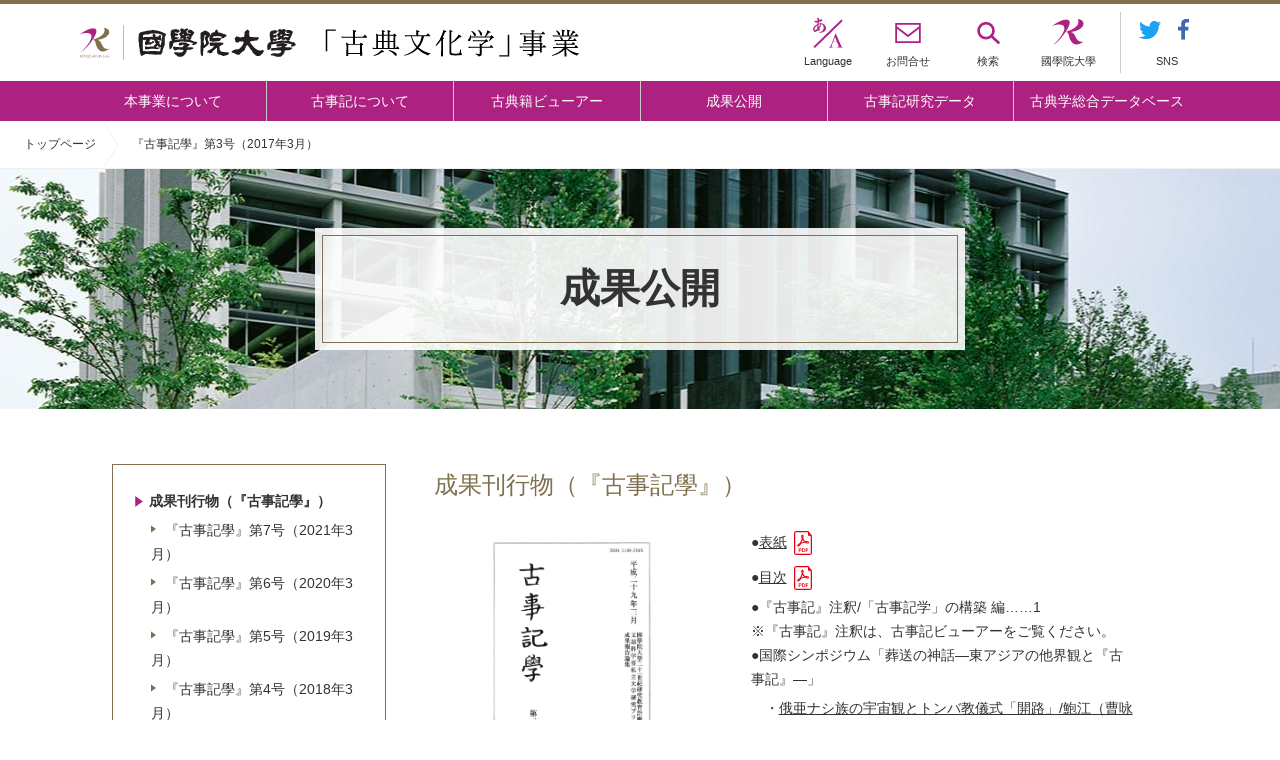

--- FILE ---
content_type: text/html; charset=UTF-8
request_url: https://kojiki.kokugakuin.ac.jp/production/kojikigaku-03/
body_size: 7141
content:
<!DOCTYPE html>
<html>
	<head>
		<meta http-equiv="X-UA-Compatible" content="IE=edge">
		<meta charset="utf-8">
		<meta name="viewport" content="width=device-width, initial-scale=1">
		<link rel="stylesheet" href="https://kojiki.kokugakuin.ac.jp/wp-content/themes/kojikigaku-center/css/style.css">
		<link rel="stylesheet" href="https://kojiki.kokugakuin.ac.jp/wp-content/themes/kojikigaku-center/css/adjustment.css">
				<!--[if lt IE 9]>
		<script src="//cdnjs.cloudflare.com/ajax/libs/html5shiv/3.7.2/html5shiv.min.js"></script>
		<script src="//cdnjs.cloudflare.com/ajax/libs/respond.js/1.4.2/respond.min.js"></script>
		<![endif]-->
		<script src="https://code.jquery.com/jquery-3.2.1.min.js"
			integrity="sha256-hwg4gsxgFZhOsEEamdOYGBf13FyQuiTwlAQgxVSNgt4="
			crossorigin="anonymous"></script>
		<script src="https://kojiki.kokugakuin.ac.jp/wp-content/themes/kojikigaku-center/js/browser.js"></script>
		<script src="https://kojiki.kokugakuin.ac.jp/wp-content/themes/kojikigaku-center/js/jquery.flexslider.js"></script>
		<link rel="stylesheet" href="https://kojiki.kokugakuin.ac.jp/wp-content/themes/kojikigaku-center/css/flexslider.css">
		<script src="https://kojiki.kokugakuin.ac.jp/wp-content/themes/kojikigaku-center/js/jquery.cookie.js"></script>
		
				<script src="https://kojiki.kokugakuin.ac.jp/wp-content/themes/kojikigaku-center/js/jquery.magnific-popup.min.js"></script>
				<script src="https://kojiki.kokugakuin.ac.jp/wp-content/themes/kojikigaku-center/js/common.js"></script>
		<script src="https://kojiki.kokugakuin.ac.jp/wp-content/themes/kojikigaku-center/js/easing.js"></script>
		<script src="https://kojiki.kokugakuin.ac.jp/wp-content/themes/kojikigaku-center/js/db_name.js"></script>
		<script src="https://kojiki.kokugakuin.ac.jp/wp-content/themes/kojikigaku-center/js/db_img.js"></script>
		<script src="https://kojiki.kokugakuin.ac.jp/wp-content/themes/kojikigaku-center/js/db_img_slider.js"></script>
				<script src="https://kojiki.kokugakuin.ac.jp/wp-content/themes/kojikigaku-center/js/news.js"></script>
		<link rel="shortcut icon" href="https://kojiki.kokugakuin.ac.jp/wp-content/themes/kojikigaku-center/img/favicon.ico">
		<!-- slick -->
		<link rel="stylesheet" href="https://kojiki.kokugakuin.ac.jp/wp-content/themes/kojikigaku-center/css/slick.css">
		<link rel="stylesheet" href="https://kojiki.kokugakuin.ac.jp/wp-content/themes/kojikigaku-center/css/slick-theme.css">
		
		
						<title>『古事記學』第3号（2017年3月） &#8211; 國學院大學 古典文化学事業</title>
<meta name='robots' content='max-image-preview:large' />
<link rel='stylesheet' id='wp-block-library-css' href='https://kojiki.kokugakuin.ac.jp/wp-includes/css/dist/block-library/style.min.css?ver=6.6.1' type='text/css' media='all' />
<link rel='stylesheet' id='gutenberg-pdfjs-style-css' href='https://kojiki.kokugakuin.ac.jp/wp-content/plugins/pdfjs-viewer-shortcode/inc/../blocks/build/style-index.css?ver=1769499034' type='text/css' media='all' />
<style id='classic-theme-styles-inline-css' type='text/css'>
/*! This file is auto-generated */
.wp-block-button__link{color:#fff;background-color:#32373c;border-radius:9999px;box-shadow:none;text-decoration:none;padding:calc(.667em + 2px) calc(1.333em + 2px);font-size:1.125em}.wp-block-file__button{background:#32373c;color:#fff;text-decoration:none}
</style>
<style id='global-styles-inline-css' type='text/css'>
:root{--wp--preset--aspect-ratio--square: 1;--wp--preset--aspect-ratio--4-3: 4/3;--wp--preset--aspect-ratio--3-4: 3/4;--wp--preset--aspect-ratio--3-2: 3/2;--wp--preset--aspect-ratio--2-3: 2/3;--wp--preset--aspect-ratio--16-9: 16/9;--wp--preset--aspect-ratio--9-16: 9/16;--wp--preset--color--black: #000000;--wp--preset--color--cyan-bluish-gray: #abb8c3;--wp--preset--color--white: #ffffff;--wp--preset--color--pale-pink: #f78da7;--wp--preset--color--vivid-red: #cf2e2e;--wp--preset--color--luminous-vivid-orange: #ff6900;--wp--preset--color--luminous-vivid-amber: #fcb900;--wp--preset--color--light-green-cyan: #7bdcb5;--wp--preset--color--vivid-green-cyan: #00d084;--wp--preset--color--pale-cyan-blue: #8ed1fc;--wp--preset--color--vivid-cyan-blue: #0693e3;--wp--preset--color--vivid-purple: #9b51e0;--wp--preset--gradient--vivid-cyan-blue-to-vivid-purple: linear-gradient(135deg,rgba(6,147,227,1) 0%,rgb(155,81,224) 100%);--wp--preset--gradient--light-green-cyan-to-vivid-green-cyan: linear-gradient(135deg,rgb(122,220,180) 0%,rgb(0,208,130) 100%);--wp--preset--gradient--luminous-vivid-amber-to-luminous-vivid-orange: linear-gradient(135deg,rgba(252,185,0,1) 0%,rgba(255,105,0,1) 100%);--wp--preset--gradient--luminous-vivid-orange-to-vivid-red: linear-gradient(135deg,rgba(255,105,0,1) 0%,rgb(207,46,46) 100%);--wp--preset--gradient--very-light-gray-to-cyan-bluish-gray: linear-gradient(135deg,rgb(238,238,238) 0%,rgb(169,184,195) 100%);--wp--preset--gradient--cool-to-warm-spectrum: linear-gradient(135deg,rgb(74,234,220) 0%,rgb(151,120,209) 20%,rgb(207,42,186) 40%,rgb(238,44,130) 60%,rgb(251,105,98) 80%,rgb(254,248,76) 100%);--wp--preset--gradient--blush-light-purple: linear-gradient(135deg,rgb(255,206,236) 0%,rgb(152,150,240) 100%);--wp--preset--gradient--blush-bordeaux: linear-gradient(135deg,rgb(254,205,165) 0%,rgb(254,45,45) 50%,rgb(107,0,62) 100%);--wp--preset--gradient--luminous-dusk: linear-gradient(135deg,rgb(255,203,112) 0%,rgb(199,81,192) 50%,rgb(65,88,208) 100%);--wp--preset--gradient--pale-ocean: linear-gradient(135deg,rgb(255,245,203) 0%,rgb(182,227,212) 50%,rgb(51,167,181) 100%);--wp--preset--gradient--electric-grass: linear-gradient(135deg,rgb(202,248,128) 0%,rgb(113,206,126) 100%);--wp--preset--gradient--midnight: linear-gradient(135deg,rgb(2,3,129) 0%,rgb(40,116,252) 100%);--wp--preset--font-size--small: 13px;--wp--preset--font-size--medium: 20px;--wp--preset--font-size--large: 36px;--wp--preset--font-size--x-large: 42px;--wp--preset--spacing--20: 0.44rem;--wp--preset--spacing--30: 0.67rem;--wp--preset--spacing--40: 1rem;--wp--preset--spacing--50: 1.5rem;--wp--preset--spacing--60: 2.25rem;--wp--preset--spacing--70: 3.38rem;--wp--preset--spacing--80: 5.06rem;--wp--preset--shadow--natural: 6px 6px 9px rgba(0, 0, 0, 0.2);--wp--preset--shadow--deep: 12px 12px 50px rgba(0, 0, 0, 0.4);--wp--preset--shadow--sharp: 6px 6px 0px rgba(0, 0, 0, 0.2);--wp--preset--shadow--outlined: 6px 6px 0px -3px rgba(255, 255, 255, 1), 6px 6px rgba(0, 0, 0, 1);--wp--preset--shadow--crisp: 6px 6px 0px rgba(0, 0, 0, 1);}:where(.is-layout-flex){gap: 0.5em;}:where(.is-layout-grid){gap: 0.5em;}body .is-layout-flex{display: flex;}.is-layout-flex{flex-wrap: wrap;align-items: center;}.is-layout-flex > :is(*, div){margin: 0;}body .is-layout-grid{display: grid;}.is-layout-grid > :is(*, div){margin: 0;}:where(.wp-block-columns.is-layout-flex){gap: 2em;}:where(.wp-block-columns.is-layout-grid){gap: 2em;}:where(.wp-block-post-template.is-layout-flex){gap: 1.25em;}:where(.wp-block-post-template.is-layout-grid){gap: 1.25em;}.has-black-color{color: var(--wp--preset--color--black) !important;}.has-cyan-bluish-gray-color{color: var(--wp--preset--color--cyan-bluish-gray) !important;}.has-white-color{color: var(--wp--preset--color--white) !important;}.has-pale-pink-color{color: var(--wp--preset--color--pale-pink) !important;}.has-vivid-red-color{color: var(--wp--preset--color--vivid-red) !important;}.has-luminous-vivid-orange-color{color: var(--wp--preset--color--luminous-vivid-orange) !important;}.has-luminous-vivid-amber-color{color: var(--wp--preset--color--luminous-vivid-amber) !important;}.has-light-green-cyan-color{color: var(--wp--preset--color--light-green-cyan) !important;}.has-vivid-green-cyan-color{color: var(--wp--preset--color--vivid-green-cyan) !important;}.has-pale-cyan-blue-color{color: var(--wp--preset--color--pale-cyan-blue) !important;}.has-vivid-cyan-blue-color{color: var(--wp--preset--color--vivid-cyan-blue) !important;}.has-vivid-purple-color{color: var(--wp--preset--color--vivid-purple) !important;}.has-black-background-color{background-color: var(--wp--preset--color--black) !important;}.has-cyan-bluish-gray-background-color{background-color: var(--wp--preset--color--cyan-bluish-gray) !important;}.has-white-background-color{background-color: var(--wp--preset--color--white) !important;}.has-pale-pink-background-color{background-color: var(--wp--preset--color--pale-pink) !important;}.has-vivid-red-background-color{background-color: var(--wp--preset--color--vivid-red) !important;}.has-luminous-vivid-orange-background-color{background-color: var(--wp--preset--color--luminous-vivid-orange) !important;}.has-luminous-vivid-amber-background-color{background-color: var(--wp--preset--color--luminous-vivid-amber) !important;}.has-light-green-cyan-background-color{background-color: var(--wp--preset--color--light-green-cyan) !important;}.has-vivid-green-cyan-background-color{background-color: var(--wp--preset--color--vivid-green-cyan) !important;}.has-pale-cyan-blue-background-color{background-color: var(--wp--preset--color--pale-cyan-blue) !important;}.has-vivid-cyan-blue-background-color{background-color: var(--wp--preset--color--vivid-cyan-blue) !important;}.has-vivid-purple-background-color{background-color: var(--wp--preset--color--vivid-purple) !important;}.has-black-border-color{border-color: var(--wp--preset--color--black) !important;}.has-cyan-bluish-gray-border-color{border-color: var(--wp--preset--color--cyan-bluish-gray) !important;}.has-white-border-color{border-color: var(--wp--preset--color--white) !important;}.has-pale-pink-border-color{border-color: var(--wp--preset--color--pale-pink) !important;}.has-vivid-red-border-color{border-color: var(--wp--preset--color--vivid-red) !important;}.has-luminous-vivid-orange-border-color{border-color: var(--wp--preset--color--luminous-vivid-orange) !important;}.has-luminous-vivid-amber-border-color{border-color: var(--wp--preset--color--luminous-vivid-amber) !important;}.has-light-green-cyan-border-color{border-color: var(--wp--preset--color--light-green-cyan) !important;}.has-vivid-green-cyan-border-color{border-color: var(--wp--preset--color--vivid-green-cyan) !important;}.has-pale-cyan-blue-border-color{border-color: var(--wp--preset--color--pale-cyan-blue) !important;}.has-vivid-cyan-blue-border-color{border-color: var(--wp--preset--color--vivid-cyan-blue) !important;}.has-vivid-purple-border-color{border-color: var(--wp--preset--color--vivid-purple) !important;}.has-vivid-cyan-blue-to-vivid-purple-gradient-background{background: var(--wp--preset--gradient--vivid-cyan-blue-to-vivid-purple) !important;}.has-light-green-cyan-to-vivid-green-cyan-gradient-background{background: var(--wp--preset--gradient--light-green-cyan-to-vivid-green-cyan) !important;}.has-luminous-vivid-amber-to-luminous-vivid-orange-gradient-background{background: var(--wp--preset--gradient--luminous-vivid-amber-to-luminous-vivid-orange) !important;}.has-luminous-vivid-orange-to-vivid-red-gradient-background{background: var(--wp--preset--gradient--luminous-vivid-orange-to-vivid-red) !important;}.has-very-light-gray-to-cyan-bluish-gray-gradient-background{background: var(--wp--preset--gradient--very-light-gray-to-cyan-bluish-gray) !important;}.has-cool-to-warm-spectrum-gradient-background{background: var(--wp--preset--gradient--cool-to-warm-spectrum) !important;}.has-blush-light-purple-gradient-background{background: var(--wp--preset--gradient--blush-light-purple) !important;}.has-blush-bordeaux-gradient-background{background: var(--wp--preset--gradient--blush-bordeaux) !important;}.has-luminous-dusk-gradient-background{background: var(--wp--preset--gradient--luminous-dusk) !important;}.has-pale-ocean-gradient-background{background: var(--wp--preset--gradient--pale-ocean) !important;}.has-electric-grass-gradient-background{background: var(--wp--preset--gradient--electric-grass) !important;}.has-midnight-gradient-background{background: var(--wp--preset--gradient--midnight) !important;}.has-small-font-size{font-size: var(--wp--preset--font-size--small) !important;}.has-medium-font-size{font-size: var(--wp--preset--font-size--medium) !important;}.has-large-font-size{font-size: var(--wp--preset--font-size--large) !important;}.has-x-large-font-size{font-size: var(--wp--preset--font-size--x-large) !important;}
:where(.wp-block-post-template.is-layout-flex){gap: 1.25em;}:where(.wp-block-post-template.is-layout-grid){gap: 1.25em;}
:where(.wp-block-columns.is-layout-flex){gap: 2em;}:where(.wp-block-columns.is-layout-grid){gap: 2em;}
:root :where(.wp-block-pullquote){font-size: 1.5em;line-height: 1.6;}
</style>
<link rel='stylesheet' id='bogo-css' href='https://kojiki.kokugakuin.ac.jp/wp-content/plugins/bogo/includes/css/style.css?ver=3.8.2' type='text/css' media='all' />
<link rel="EditURI" type="application/rsd+xml" title="RSD" href="https://kojiki.kokugakuin.ac.jp/xmlrpc.php?rsd" />
<link rel="canonical" href="https://kojiki.kokugakuin.ac.jp/production/kojikigaku-03/" />
<link rel='shortlink' href='https://kojiki.kokugakuin.ac.jp/?p=7037' />
<link rel="alternate" hreflang="ko-KR" href="https://kojiki.kokugakuin.ac.jp/?post_type=production&#038;p=10120&#038;lang=ko" />
<link rel="alternate" hreflang="zh-CN" href="https://kojiki.kokugakuin.ac.jp/?post_type=production&#038;p=10119&#038;lang=zh" />
<link rel="alternate" hreflang="ja" href="https://kojiki.kokugakuin.ac.jp/production/kojikigaku-03/" />
	</head>
<body id="about_committee">

		<!-- Global site tag (gtag.js) - Google Analytics -->
<script async src="https://www.googletagmanager.com/gtag/js?id=UA-167118751-1"></script>
<script>
  window.dataLayer = window.dataLayer || [];
  function gtag(){dataLayer.push(arguments);}
  gtag('js', new Date());

  gtag('config', 'UA-167118751-1');
</script>
				<!-- Load Facebook SDK for JavaScript -->
		<div id="fb-root"></div>
		<script>(function(d, s, id) {
		  var js, fjs = d.getElementsByTagName(s)[0];
		  if (d.getElementById(id)) return;
		  js = d.createElement(s); js.id = id;
		  js.src = 'https://connect.facebook.net/ja_JP/sdk.js#xfbml=1&version=v2.11&appId=';
		  fjs.parentNode.insertBefore(js, fjs);
		}(document, 'script', 'facebook-jssdk'));</script>

		<!-- Load Twitter widgets -->
		<script>!function(d,s,id){var js,fjs=d.getElementsByTagName(s)[0],p=/^http:/.test(d.location)?'http':'https';if(!d.getElementById(id)){js=d.createElement(s);js.id=id;js.src=p+'://platform.twitter.com/widgets.js';fjs.parentNode.insertBefore(js,fjs);}}(document, 'script', 'twitter-wjs');</script>
		

		<div class="wrapper">
			<div class="snav_searchForm">
				<form role="search" action="https://kojiki.kokugakuin.ac.jp/">
					<input type="search" class="snav_searchForm_input" name="s" placeholder="検索ワードを入力してください。">
						<button type="submit" class="snav_searchForm_submit"></button>
				</form>
				<div class="btn_searchForm_close"></div>
			</div>

			<header class="gheader">
				<div class="inner">
					<div class="row1">
						<h1><a href="https://kojiki.kokugakuin.ac.jp/">國學院大学 「古典文化学」事業</a></h1>
						<nav class="snav">
							<a href="#" id="snav_menu">
								<div class="ico_menu">
									<span></span>
									<span></span>
									<span></span>
								</div>
								<span>MENU</span>
							</a>
							<span id="snav_lang">
								<span>Language</span>

								<div class="sub_lang">
									
									
																		<a href="https://kojiki.kokugakuin.ac.jp/production/kojikigaku-03/" class="active">
										<img src="https://kojiki.kokugakuin.ac.jp/wp-content/themes/kojikigaku-center/img/icon_lang_ja.svg" alt="Japanese icon" width="33" height="33">
										<span>日本語</span>
									</a>
																																																						</a>
								</div>
							</span>
							<a href="https://www.kokugakuin.ac.jp/inquiry" target="_blank" id="snav_contact">
								<span>お問合せ</span>
							</a>
							<a href="#" id="snav_search" class="btn_search">
								<span>検索</span>
							</a>
							<a href="https://www.kokugakuin.ac.jp/" id="snav_mainSite" target="_blank">
								<span>國學院大學</span>
							</a>
							<div class="sns">
								<a href="https://twitter.com/kojikigaku" target="_blank" ><img src="https://kojiki.kokugakuin.ac.jp/wp-content/themes/kojikigaku-center/img/icon_tw.svg" alt="「古事記学」の推進拠点形成 twitter" width="22"></a>
								<a href="https://www.facebook.com/kojikigaku/" target="_blank" ><img src="https://kojiki.kokugakuin.ac.jp/wp-content/themes/kojikigaku-center/img/icon_fb.svg" alt="「古事記学」の推進拠点形成 facebookページ" width="11"></a>
								<span>SNS</span>
							</div>
						</nav>
					</div>
				</div>
				<nav class="gnav">
					<div class="inner">
						<a href="https://kojiki.kokugakuin.ac.jp/about-kojiki-center/">本事業について</a>
						<a href="https://kojiki.kokugakuin.ac.jp/about-kojiki/">古事記について</a>
						<a href="https://kojiki.kokugakuin.ac.jp/classics/">古典籍ビューアー</a>
						<a href="https://kojiki.kokugakuin.ac.jp/prod_cat/kojikigaku/">成果公開</a>
						<a href="https://kojiki.kokugakuin.ac.jp/research/">古事記研究データ</a>
						<a href="https://kojiki.kokugakuin.ac.jp/studies/">古典学総合データベース</a>
					</div>
					<div class="sub">
						<a href="https://www.kokugakuin.ac.jp/inquiry" target="_blank">お問合せ</a>
						<a href="#" class="btn_search">検索</a>
						<a href="https://www.kokugakuin.ac.jp/privacy" target="_blank">プライバシーポリシー</a>
						<a href="https://www.kokugakuin.ac.jp/" target="_blank">國學院大學公式ウェブサイト</a>
					</div>
					<div class="sp_sns">
						<a href="https://twitter.com/kojikigaku" target="_blank" ><img src="https://kojiki.kokugakuin.ac.jp/wp-content/themes/kojikigaku-center/img/icon_tw.svg" alt="「古事記学」の推進拠点形成 twitter" width="28"></a>
						<a href="https://www.facebook.com/kojikigaku/" target="_blank" ><img src="https://kojiki.kokugakuin.ac.jp/wp-content/themes/kojikigaku-center/img/icon_fb.svg" alt="「古事記学」の推進拠点形成 facebookページ" width="15"></a>
				</nav>
			</header>

						<div id="breadcrumbs">
				<ul>
					トップページ													<li><a href="https://kojiki.kokugakuin.ac.jp/"></a></li>
																								<li>『古事記學』第3号（2017年3月）</li>
															</ul>
			</div>
			




<div id="mainImg">
	<div class="bgcolor">
		<div class="border">
			<h2>成果公開</h2>
		</div>
	</div>
</div>


<div class="contents">

	<div class="about_cols">

		<nav class="about_sideNav">
<!-- 			<a href="https://kojiki.kokugakuin.ac.jp/about-kojiki-center/" class="topBtn">古事記学センターについてTOPへ</a> -->
			<div class="navArea">

												<ul class="link_arrow">
					<li class="active"><a href="https://kojiki.kokugakuin.ac.jp/prod_cat/kojikigaku/">成果刊行物（『古事記學』）</a></li>
																						<ul class="lower">
													<li><a href="https://kojiki.kokugakuin.ac.jp/production/kojikigaku-07/">『古事記學』第7号（2021年3月）</a></li>
													<li><a href="https://kojiki.kokugakuin.ac.jp/production/kojikigaku-06/">『古事記學』第6号（2020年3月）</a></li>
													<li><a href="https://kojiki.kokugakuin.ac.jp/production/kojikigaku-05/">『古事記學』第5号（2019年3月）</a></li>
													<li><a href="https://kojiki.kokugakuin.ac.jp/production/kojikigaku-04/">『古事記學』第4号（2018年3月）</a></li>
													<li class="active"><a href="https://kojiki.kokugakuin.ac.jp/production/kojikigaku-03/">『古事記學』第3号（2017年3月）</a></li>
													<li><a href="https://kojiki.kokugakuin.ac.jp/production/kojikigaku-02/">『古事記學』第2号（2016年3月）</a></li>
													<li><a href="https://kojiki.kokugakuin.ac.jp/production/kojikigaku-01/">『古事記學』第1号（2015年3月）</a></li>
												</ul>
														</ul>
								<ul class="link_arrow">
					<li><a href="https://kojiki.kokugakuin.ac.jp/prod_cat/research/">研究会</a></li>
									</ul>
								<ul class="link_arrow">
					<li><a href="https://kojiki.kokugakuin.ac.jp/prod_cat/int-symposium/">国際シンポジウム</a></li>
									</ul>
								<ul class="link_arrow">
					<li><a href="https://kojiki.kokugakuin.ac.jp/prod_cat/art-contests/">古事記アートコンテスト</a></li>
									</ul>
				<!--
				<ul class="link_arrow">
					<li><a href="https://kojiki.kokugakuin.ac.jp/about-kojiki-center/production/">成果公開</a></li>
				</ul>
-->
			</div>

			
		</nav>

		<div class="about_mainCol">
			<section>

				<h2 class="h2_brown">
										成果刊行物（『古事記學』）								</h2>

				<div class="publication">
<div class="thumbnail">
<p><img fetchpriority="high" decoding="async" src="https://kojiki.kokugakuin.ac.jp/wp-content/uploads/2019/03/e66165116bd4cbc566c38062d4fa0e8f.jpg" alt="『古事記学』第3号表紙" width="198" height="300" class="aligncenter size-medium wp-image-6843" /><br />
<span class="title">『古事記学』第3号<span class="sub"><br />
発行:平成29年(2017)3月10日<br />
編集・発行者:國學院大學 研究開発推進機構 研究開発推進センター</span></span></p>
</div>
<div class="list_pdf">
●<a href="https://kojiki.kokugakuin.ac.jp/wp-content/uploads/2019/05/1201ece5136caf59e3ecf685406d4358.pdf">表紙</a><br />
●<a href="https://kojiki.kokugakuin.ac.jp/wp-content/uploads/2019/05/225e586f9bfe1cebe192915fe2724735.pdf">目次</a><br />
●『古事記』注釈/「古事記学」の構築 編……1<br />
※『古事記』注釈は、古事記ビューアーをご覧ください。<br />
●国際シンポジウム「葬送の神話―東アジアの他界観と『古事記』―」<br />
　・<a href="https://kojiki.kokugakuin.ac.jp/wp-content/uploads/2019/05/ee4ecafb0e0985d6ac29439e3b2afa1a.pdf">俄亜ナシ族の宇宙観とトンバ教儀式「開路」/鮑江（曹咏梅 訳・黒澤直道 編）……67</a><br />
　・<a href="https://kojiki.kokugakuin.ac.jp/wp-content/uploads/2019/05/474a1495dae9249040afde09f2346a11.pdf">雲南省大理白族の他界観――大本曲『黄氏女対金剛経』を中心に―/立石謙次……107</a><br />
　・<a href="https://kojiki.kokugakuin.ac.jp/wp-content/uploads/2019/05/4ff28fe638587d9cf2a16ed7c5f5593e.pdf">『古事記』における「黄泉国」の位置づけ/谷口雅博……137</a><br />
　・<a href="https://kojiki.kokugakuin.ac.jp/wp-content/uploads/2019/05/d08cbf645bf79c7ed0247f0df8fe3ec3.pdf">シンポジウム討議総括/黒澤直道……155</a><br />
●論考<br />
　・<a href="https://kojiki.kokugakuin.ac.jp/wp-content/uploads/2019/05/02813bd8ac0cca39f3e1fb6b1bade2f2.pdf">『古事記』における「海原」の意義――統治領域の確立過程――/井上隼人……161</a><br />
　・<a href="https://kojiki.kokugakuin.ac.jp/wp-content/uploads/2019/05/31748467bf44d398e6d2fc9720ab7bd9.pdf">明治期の『古事記』研究と神宮教化/武田幸也……187</a><br />
　・<a href="https://kojiki.kokugakuin.ac.jp/wp-content/uploads/2019/05/b836cfc6eb81f94f794e5774b0959d54.pdf">『古事記』神名表記の社会的受容と神社考証における現代的課題/藤本頼生……217</a><br />
●翻刻<br />
　・<a href="https://kojiki.kokugakuin.ac.jp/wp-content/uploads/2019/05/5ce4f713a125d8c68a666eae4a6941d9.pdf">敷田年治『古事記標注』の翻刻と研究（二）/井上隼人・小野諒巳……239</a><br />
●翻訳<br />
　・<a href="https://kojiki.kokugakuin.ac.jp/wp-content/uploads/2019/05/cba979abb141e08a9cf9590f657e62aa.pdf">英訳『古事記』Studies on the kojiki</br>Chapter 1:Heaven and Earth First Become Active/日本文化研究所 編……295</a><br />
●<a href="https://kojiki.kokugakuin.ac.jp/wp-content/uploads/2019/05/e4c92654a1bec4438e44840873eb2f05.pdf">編集後記</a><br />
●<a href="https://kojiki.kokugakuin.ac.jp/wp-content/uploads/2019/05/5324a2464958d4e9be20fe0c16765807.pdf">奥付</a>
</div>
</div>

			</section>
		</div>

	</div>

</div> <!-- .contents -->


						<div id="footerLink">
								<a href="https://kojiki.kokugakuin.ac.jp/about-kojiki-center/" class="fl_about">本事業について</a>
												<a href="https://kojiki.kokugakuin.ac.jp/about-kojiki/" class="fl_kojiki">古事記について</a>
												<a href="https://kojiki.kokugakuin.ac.jp/research/" class="fl_data">古事記研究データ</a>
												<a href="https://kojiki.kokugakuin.ac.jp/classics/" class="fl_viewer">古典籍ビューアー</a>
							</div>
			
			<footer class="gfooter">
				<div class="inner">
					<nav class="fnav">
						<a href="https://kojiki.kokugakuin.ac.jp/news/">お知らせ</a>
						<a href="https://kojiki.kokugakuin.ac.jp/report/">活動報告</a>
						<a href="https://kojiki.kokugakuin.ac.jp/about-kojiki-center/">本事業について</a>
						<a href="https://kojiki.kokugakuin.ac.jp/about-kojiki/">古事記について</a>
						<a href="https://kojiki.kokugakuin.ac.jp/classics/">古典籍ビューアー</a>
						<a href="https://kojiki.kokugakuin.ac.jp/production/kojikigaku/">成果公開</a>
						<a href="https://kojiki.kokugakuin.ac.jp/research/">古事記研究データ</a>
						<a href="https://kojiki.kokugakuin.ac.jp/studies/">古典学総合データベース</a>
						<a href="https://www.kokugakuin.ac.jp/inquiry" target="_blank">お問合せ</a>
						<a href="https://www.kokugakuin.ac.jp/privacy" target="_blank" class="pclast">プライバシーポリシー</a>
						<a href="https://www.kokugakuin.ac.jp/" target="_blank" class="sp">國學院大學公式ウェブサイト</a>
					</nav>
					<p class="logo">
						<a href="https://www.kokugakuin.ac.jp/" target="_blank">
							<img src="https://kojiki.kokugakuin.ac.jp/wp-content/themes/kojikigaku-center/img/logo_w.svg" alt="國學院大學" width="225">
						</a>
					</p>
					<ul class="address">
						<li><div>渋谷キャンパス<br>〒150-8440 東京都渋谷区東4-10-28</div></li>
						<li>たまプラーザキャンパス<br>〒225-0003 神奈川県横浜市青葉区新石川3-22-1</li>
					</ul>
					<p class="copyright">
						COPYRIGHT &copy; 2017 Kokugakuin University. <br class="sp" />ALL RIGHTS RESERVED.
					</p>
				</div>
			</footer>
		</div>
		<div id="go2top">先頭</div>
			</body>
</html>

--- FILE ---
content_type: text/css
request_url: https://kojiki.kokugakuin.ac.jp/wp-content/themes/kojikigaku-center/css/style.css
body_size: 33859
content:
@charset "UTF-8";
/*
$toppan_bold: ToppanBunkyuMidashiMinchoStdN-ExtraBold, Georgia,"Hiragino Mincho ProN",游明朝,"Yu Mincho",YuMincho,HGS明朝E,serif;
$toppan: ToppanBunkyuMinchoPr6N-Regular, Georgia,"Hiragino Mincho ProN",游明朝,"Yu Mincho",YuMincho,HGS明朝E,serif;
*/
/* retina対応背景画像 */
/* テキストを隠す */
.gheader h1, #database_img_detail .slider #carousel .flex-direction-nav .flex-next,
#database_img_detail .slider #carousel .flex-direction-nav .flex-prev, #database_name_detail #slider .flex-direction-nav .flex-next,
#database_name_detail #slider .flex-direction-nav .flex-prev, #database_name_detail #carousel .flex-direction-nav .flex-next,
#database_name_detail #carousel .flex-direction-nav .flex-prev {
  text-indent: 100%;
  white-space: nowrap;
  overflow: hidden;
}

/* 縦書きの見出し */
#data h3, #kojiki h3 {
  float: left;
  width: 56px;
  border-top: 6px solid #D02929;
  margin-right: 28px;
  font-size: 32px;
  padding: 30px 12px 0 12px;
  font-family: "游明朝", YuMincho, "ヒラギノ明朝 ProN W3", "Hiragino Mincho ProN", "HG明朝E", "ＭＳ Ｐ明朝", "ＭＳ 明朝", serif;
  font-weight: bold;
  line-height: 1em;
  letter-spacing: 0.3em;
  -ms-writing-mode: tb-rl;
  -webkit-writing-mode: vertical-rl;
          writing-mode: vertical-rl;
  white-space: nowrap;
}

/* aタグ 角丸の薄背景ボタン */
#artcon a.topBtn, #outline a.topBtn, .db_img_result .btn_detail,
#database_img_detail .btn_detail, #database_img .db_img_result .unit .row a, .db_name_pager .back, .btn_db_top, .btn_fwd, #data_img span,
#data_list span, .data_database_wrapper span, .about_sideNav a.topBtn {
  border-radius: 3px;
  border: 1px solid #80714E;
  background-color: #F9F8F6;
  display: block;
}

/*===== BASE =====*/
/* http://meyerweb.com/eric/tools/css/reset/
   v2.0 | 20110126
   License: none (public domain)
*/
/* HTML5 display-role reset for older browsers */
html {
  margin: 0;
  padding: 0;
  border: 0;
  font-size: 100%;
  font: inherit;
  vertical-align: baseline;
}

body {
  margin: 0;
  padding: 0;
  border: 0;
  font-size: 100%;
  font: inherit;
  vertical-align: baseline;
  line-height: 1;
}

div {
  margin: 0;
  padding: 0;
  border: 0;
  font-size: 100%;
  font: inherit;
  vertical-align: baseline;
}

span {
  margin: 0;
  padding: 0;
  border: 0;
  font-size: 100%;
  font: inherit;
  vertical-align: baseline;
}

applet {
  margin: 0;
  padding: 0;
  border: 0;
  font-size: 100%;
  font: inherit;
  vertical-align: baseline;
}

object {
  margin: 0;
  padding: 0;
  border: 0;
  font-size: 100%;
  font: inherit;
  vertical-align: baseline;
}

iframe {
  margin: 0;
  padding: 0;
  border: 0;
  font-size: 100%;
  font: inherit;
  vertical-align: baseline;
}

h1 {
  margin: 0;
  padding: 0;
  border: 0;
  font-size: 100%;
  font: inherit;
  vertical-align: baseline;
}

h2 {
  margin: 0;
  padding: 0;
  border: 0;
  font-size: 100%;
  font: inherit;
  vertical-align: baseline;
}

h3 {
  margin: 0;
  padding: 0;
  border: 0;
  font-size: 100%;
  font: inherit;
  vertical-align: baseline;
}

h4 {
  margin: 0;
  padding: 0;
  border: 0;
  font-size: 100%;
  font: inherit;
  vertical-align: baseline;
}

h5 {
  margin: 0;
  padding: 0;
  border: 0;
  font-size: 100%;
  font: inherit;
  vertical-align: baseline;
}

h6 {
  margin: 0;
  padding: 0;
  border: 0;
  font-size: 100%;
  font: inherit;
  vertical-align: baseline;
}

p {
  margin: 0;
  padding: 0;
  border: 0;
  font-size: 100%;
  font: inherit;
  vertical-align: baseline;
}

blockquote {
  margin: 0;
  padding: 0;
  border: 0;
  font-size: 100%;
  font: inherit;
  vertical-align: baseline;
  quotes: none;
}
blockquote:before {
  content: "";
  content: none;
}
blockquote:after {
  content: "";
  content: none;
}

pre {
  margin: 0;
  padding: 0;
  border: 0;
  font-size: 100%;
  font: inherit;
  vertical-align: baseline;
}

a {
  margin: 0;
  padding: 0;
  border: 0;
  font-size: 100%;
  font: inherit;
  vertical-align: baseline;
}

abbr {
  margin: 0;
  padding: 0;
  border: 0;
  font-size: 100%;
  font: inherit;
  vertical-align: baseline;
}

acronym {
  margin: 0;
  padding: 0;
  border: 0;
  font-size: 100%;
  font: inherit;
  vertical-align: baseline;
}

address {
  margin: 0;
  padding: 0;
  border: 0;
  font-size: 100%;
  font: inherit;
  vertical-align: baseline;
}

big {
  margin: 0;
  padding: 0;
  border: 0;
  font-size: 100%;
  font: inherit;
  vertical-align: baseline;
}

cite {
  margin: 0;
  padding: 0;
  border: 0;
  font-size: 100%;
  font: inherit;
  vertical-align: baseline;
}

code {
  margin: 0;
  padding: 0;
  border: 0;
  font-size: 100%;
  font: inherit;
  vertical-align: baseline;
}

del {
  margin: 0;
  padding: 0;
  border: 0;
  font-size: 100%;
  font: inherit;
  vertical-align: baseline;
}

dfn {
  margin: 0;
  padding: 0;
  border: 0;
  font-size: 100%;
  font: inherit;
  vertical-align: baseline;
}

em {
  margin: 0;
  padding: 0;
  border: 0;
  font-size: 100%;
  font: inherit;
  vertical-align: baseline;
}

img {
  margin: 0;
  padding: 0;
  border: 0;
  font-size: 100%;
  font: inherit;
  vertical-align: baseline;
  display: inline-block;
  vertical-align: middle;
  max-width: 100%;
}

ins {
  margin: 0;
  padding: 0;
  border: 0;
  font-size: 100%;
  font: inherit;
  vertical-align: baseline;
}

kbd {
  margin: 0;
  padding: 0;
  border: 0;
  font-size: 100%;
  font: inherit;
  vertical-align: baseline;
}

q {
  margin: 0;
  padding: 0;
  border: 0;
  font-size: 100%;
  font: inherit;
  vertical-align: baseline;
  quotes: none;
}
q:before {
  content: "";
  content: none;
}
q:after {
  content: "";
  content: none;
}

s {
  margin: 0;
  padding: 0;
  border: 0;
  font-size: 100%;
  font: inherit;
  vertical-align: baseline;
}

samp {
  margin: 0;
  padding: 0;
  border: 0;
  font-size: 100%;
  font: inherit;
  vertical-align: baseline;
}

small {
  margin: 0;
  padding: 0;
  border: 0;
  font-size: 100%;
  font: inherit;
  vertical-align: baseline;
}

strike {
  margin: 0;
  padding: 0;
  border: 0;
  font-size: 100%;
  font: inherit;
  vertical-align: baseline;
}

strong {
  margin: 0;
  padding: 0;
  border: 0;
  font-size: 100%;
  font: inherit;
  vertical-align: baseline;
}

sub {
  margin: 0;
  padding: 0;
  border: 0;
  font-size: 100%;
  font: inherit;
  vertical-align: baseline;
}

sup {
  margin: 0;
  padding: 0;
  border: 0;
  font-size: 100%;
  font: inherit;
  vertical-align: baseline;
}

tt {
  margin: 0;
  padding: 0;
  border: 0;
  font-size: 100%;
  font: inherit;
  vertical-align: baseline;
}

var {
  margin: 0;
  padding: 0;
  border: 0;
  font-size: 100%;
  font: inherit;
  vertical-align: baseline;
}

b {
  margin: 0;
  padding: 0;
  border: 0;
  font-size: 100%;
  font: inherit;
  vertical-align: baseline;
}

u {
  margin: 0;
  padding: 0;
  border: 0;
  font-size: 100%;
  font: inherit;
  vertical-align: baseline;
}

i {
  margin: 0;
  padding: 0;
  border: 0;
  font-size: 100%;
  font: inherit;
  vertical-align: baseline;
}

center {
  margin: 0;
  padding: 0;
  border: 0;
  font-size: 100%;
  font: inherit;
  vertical-align: baseline;
}

dl {
  margin: 0;
  padding: 0;
  border: 0;
  font-size: 100%;
  font: inherit;
  vertical-align: baseline;
}

dt {
  margin: 0;
  padding: 0;
  border: 0;
  font-size: 100%;
  font: inherit;
  vertical-align: baseline;
}

dd {
  margin: 0;
  padding: 0;
  border: 0;
  font-size: 100%;
  font: inherit;
  vertical-align: baseline;
}

ol {
  margin: 0;
  padding: 0;
  border: 0;
  font-size: 100%;
  font: inherit;
  vertical-align: baseline;
  list-style: none;
}

ul {
  margin: 0;
  padding: 0;
  border: 0;
  font-size: 100%;
  font: inherit;
  vertical-align: baseline;
  list-style: none;
}

li {
  margin: 0;
  padding: 0;
  border: 0;
  font-size: 100%;
  font: inherit;
  vertical-align: baseline;
}

fieldset {
  margin: 0;
  padding: 0;
  border: 0;
  font-size: 100%;
  font: inherit;
  vertical-align: baseline;
}

form {
  margin: 0;
  padding: 0;
  border: 0;
  font-size: 100%;
  font: inherit;
  vertical-align: baseline;
}

label {
  margin: 0;
  padding: 0;
  border: 0;
  font-size: 100%;
  font: inherit;
  vertical-align: baseline;
}

legend {
  margin: 0;
  padding: 0;
  border: 0;
  font-size: 100%;
  font: inherit;
  vertical-align: baseline;
}

table {
  margin: 0;
  padding: 0;
  border: 0;
  font-size: 100%;
  font: inherit;
  vertical-align: baseline;
  width: 100%;
  border-collapse: collapse;
  border-spacing: 0;
}

caption {
  margin: 0;
  padding: 0;
  border: 0;
  font-size: 100%;
  font: inherit;
  vertical-align: baseline;
}

tbody {
  margin: 0;
  padding: 0;
  border: 0;
  font-size: 100%;
  font: inherit;
  vertical-align: baseline;
}

tfoot {
  margin: 0;
  padding: 0;
  border: 0;
  font-size: 100%;
  font: inherit;
  vertical-align: baseline;
}

thead {
  margin: 0;
  padding: 0;
  border: 0;
  font-size: 100%;
  font: inherit;
  vertical-align: baseline;
}

tr {
  margin: 0;
  padding: 0;
  border: 0;
  font-size: 100%;
  font: inherit;
  vertical-align: baseline;
}

th {
  margin: 0;
  padding: 0;
  border: 0;
  font-size: 100%;
  font: inherit;
  vertical-align: baseline;
}

td {
  margin: 0;
  padding: 0;
  border: 0;
  font-size: 100%;
  font: inherit;
  vertical-align: baseline;
}

article {
  margin: 0;
  padding: 0;
  border: 0;
  font-size: 100%;
  font: inherit;
  vertical-align: baseline;
  display: block;
}

aside {
  margin: 0;
  padding: 0;
  border: 0;
  font-size: 100%;
  font: inherit;
  vertical-align: baseline;
  display: block;
}

canvas {
  margin: 0;
  padding: 0;
  border: 0;
  font-size: 100%;
  font: inherit;
  vertical-align: baseline;
}

details {
  margin: 0;
  padding: 0;
  border: 0;
  font-size: 100%;
  font: inherit;
  vertical-align: baseline;
  display: block;
}

embed {
  margin: 0;
  padding: 0;
  border: 0;
  font-size: 100%;
  font: inherit;
  vertical-align: baseline;
}

figure {
  margin: 0;
  padding: 0;
  border: 0;
  font-size: 100%;
  font: inherit;
  vertical-align: baseline;
  display: block;
}

figcaption {
  margin: 0;
  padding: 0;
  border: 0;
  font-size: 100%;
  font: inherit;
  vertical-align: baseline;
  display: block;
}

footer {
  margin: 0;
  padding: 0;
  border: 0;
  font-size: 100%;
  font: inherit;
  vertical-align: baseline;
  display: block;
}

header {
  margin: 0;
  padding: 0;
  border: 0;
  font-size: 100%;
  font: inherit;
  vertical-align: baseline;
  display: block;
}

hgroup {
  margin: 0;
  padding: 0;
  border: 0;
  font-size: 100%;
  font: inherit;
  vertical-align: baseline;
  display: block;
}

menu {
  margin: 0;
  padding: 0;
  border: 0;
  font-size: 100%;
  font: inherit;
  vertical-align: baseline;
  display: block;
}

nav {
  margin: 0;
  padding: 0;
  border: 0;
  font-size: 100%;
  font: inherit;
  vertical-align: baseline;
  display: block;
}

output {
  margin: 0;
  padding: 0;
  border: 0;
  font-size: 100%;
  font: inherit;
  vertical-align: baseline;
}

ruby {
  margin: 0;
  padding: 0;
  border: 0;
  font-size: 100%;
  font: inherit;
  vertical-align: baseline;
}

section {
  margin: 0;
  padding: 0;
  border: 0;
  font-size: 100%;
  font: inherit;
  vertical-align: baseline;
  display: block;
}

summary {
  margin: 0;
  padding: 0;
  border: 0;
  font-size: 100%;
  font: inherit;
  vertical-align: baseline;
}

time {
  margin: 0;
  padding: 0;
  border: 0;
  font-size: 100%;
  font: inherit;
  vertical-align: baseline;
}

mark {
  margin: 0;
  padding: 0;
  border: 0;
  font-size: 100%;
  font: inherit;
  vertical-align: baseline;
}

audio {
  margin: 0;
  padding: 0;
  border: 0;
  font-size: 100%;
  font: inherit;
  vertical-align: baseline;
}

video {
  margin: 0;
  padding: 0;
  border: 0;
  font-size: 100%;
  font: inherit;
  vertical-align: baseline;
}

* {
  -webkit-box-sizing: border-box;
  box-sizing: border-box;
}
*:before {
  -webkit-box-sizing: border-box;
  box-sizing: border-box;
}
*:after {
  -webkit-box-sizing: border-box;
  box-sizing: border-box;
}

.clear {
  clear: both;
}

.clearfix {
  *zoom: 1;
}
.clearfix:before {
  content: " ";
  display: table;
}
.clearfix:after {
  content: " ";
  display: table;
  clear: both;
}

/* ---------------------------
	TOPページ
--------------------------- */
#top .flexslider {
  border: none;
  margin-bottom: 0;
  position: relative;
  overflow: hidden;
}
#top .flexslider .slides li a img {
  -webkit-transition: 0.5s ease-in-out;
  -o-transition: 0.5s ease-in-out;
  transition: 0.5s ease-in-out;
}
#top .flexslider .slides li a:hover img {
  opacity: 0.7;
}
#top .thumbslider {
  position: relative;
  margin: -32px auto 0;
  width: calc( 100vw - 96px );
  max-width: 1072px;
  padding: 16px 0;
  background: #fff;
  -webkit-box-shadow: 0 -8px 8px rgba(0, 0, 0, 0.25);
          box-shadow: 0 -8px 8px rgba(0, 0, 0, 0.25);
}
#top .thumbslider .flex-viewport {
  margin: 0 32px;
}
#top .thumbslider .slides {
  display: -webkit-box;
  display: -webkit-flex;
  display: -ms-flexbox;
  display: flex;
}
#top .thumbslider .slides li {
  opacity: 0.7;
  cursor: pointer;
  -webkit-transition: 0.5s ease-in-out;
  -o-transition: 0.5s ease-in-out;
  transition: 0.5s ease-in-out;
}
#top .thumbslider .slides li:hover {
  opacity: 1;
}
#top .thumbslider .slides li.flex-active-slide {
  opacity: 1;
}
@media only screen and (max-width: 840px) {
  #top .thumbslider {
    display: none;
  }
}
@media print, screen and (min-width: 1312px) {
  #top .thumbslider {
    margin: -32px auto 0;
    width: 100%;
  }
}
#top .thumbnav > * {
  position: absolute;
  background: #ccc;
  display: block;
  font-size: 12px;
  width: 1.25rem;
  text-align: center;
  padding: 0 4px;
  height: 122px;
  line-height: 122px;
  color: #fff;
  top: 0;
  z-index: 1;
  -webkit-transition: 0.5s ease-in-out;
  -o-transition: 0.5s ease-in-out;
  transition: 0.5s ease-in-out;
}
#top .thumbnav > *.flex-next {
  left: auto;
  right: 0;
}
#top .thumbnav > *:hover {
  background: #999;
}
#top .flex-caption {
  position: absolute;
  width: 80%;
  -ms-transform: translateY(-50%) translateX(-50%);
      transform: translateY(-50%) translateX(-50%);
  -webkit-transform: translateY(-50%) translateX(-50%);
  max-width: 672px;
  padding: 7px;
  left: 50%;
  top: 50%;
  background: rgba(255, 255, 255, 0.95);
  font-family: "游明朝", YuMincho, "ヒラギノ明朝 ProN W3", "Hiragino Mincho ProN", "HG明朝E", "ＭＳ Ｐ明朝", "ＭＳ 明朝", serif;
  font-weight: bold;
  text-align: center;
  z-index: 2;
  opacity: 1;
  -webkit-transition: 0.3s ease-in-out;
  -o-transition: 0.3s ease-in-out;
  transition: 0.3s ease-in-out;
}
#top .flex-caption .mainCap {
  color: #80714E;
  font-size: 40px;
}
#top .flex-caption .subCap {
  color: #313131;
  font-size: 18px;
}
#top .flex-caption .subSubCap {
  font-weight: normal;
  font-size: 14px;
}
@media print, screen and (min-width: 841px) {
  #top .flex-caption.invisible {
    opacity: 0;
    z-index: -100;
  }
}
#top .flex-caption .border {
  width: 100%;
  height: 100%;
  border: 1px solid #80714E;
  min-height: 154px;
  display: -webkit-box;
  display: -webkit-flex;
  display: -ms-flexbox;
  display: flex;
  -webkit-box-orient: vertical;
  -webkit-box-direction: normal;
  -webkit-flex-flow: column;
      -ms-flex-flow: column;
          flex-flow: column;
  -webkit-box-pack: center;
  -webkit-justify-content: center;
      -ms-flex-pack: center;
          justify-content: center;
}
@media only screen and (max-width: 840px) {
  #top .flex-caption .border {
    min-height: auto;
    border: none;
  }
}
#top .flex-caption .border div {
  margin-bottom: 1rem;
}
@media only screen and (max-width: 840px) {
  #top .flex-caption .border div:first-child {
    width: 50%;
    margin: 0 auto 1rem;
  }
}
@media only screen and (max-width: 840px) {
  #top .flex-caption .border div:last-child {
    width: 60%;
    margin: 0 auto;
  }
}

.top_articles .link_boxBtn {
  display: block;
  width: 195px;
  height: 32px;
  position: absolute;
  right: 0;
  top: 12px;
  border: 1px solid #80714E;
  background-color: #F9F8F6;
  background-image: url(../img/icon_link_arrow.svg);
  background-repeat: no-repeat;
  background-size: 8px 11px;
  background-position: 13px 9px;
  padding: 3px 0 0 26px;
}
.top_articles article {
  float: left;
  height: 114px;
  width: 48%;
  margin: 0 0 16px 0;
}
.top_articles article:nth-of-type(2n-1) {
  margin-right: 4%;
}
.top_articles article a {
  display: -webkit-box;
  display: -webkit-flex;
  display: -ms-flexbox;
  display: flex;
  width: 100%;
  height: 100%;
}
.top_articles article a > div:nth-of-type(1) {
  margin-right: 18px;
  -webkit-flex-basis: 160px;
      -ms-flex-preferred-size: 160px;
          flex-basis: 160px;
}
.top_articles article a > div:nth-of-type(2) {
  -webkit-align-self: center;
      -ms-flex-item-align: center;
          align-self: center;
  -webkit-box-flex: 1;
  -webkit-flex: 1;
      -ms-flex: 1;
          flex: 1;
}
.top_articles article a:hover img {
  opacity: 0.6;
}
.top_articles article img {
  opacity: 1;
  -webkit-transition: opacity 0.5s ease;
  -o-transition: opacity 0.5s ease;
  transition: opacity 0.5s ease;
}
.top_articles#top_news .link_boxBtn {
  background-image: url(../img/icon_link_arrow_brown.svg);
}
.top_articles#top_report h2 {
  border-color: #AD2181;
}
.top_articles#top_report .link_boxBtn {
  border-color: #AD2181;
}
.top_articles#top_report .link_boxBtn:hover {
  color: #981d71;
}

article .meta div {
  display: inline-block;
}
article .meta div.date {
  margin-right: 8px;
}
article .meta .tag {
  color: #fff;
}
article .meta .tag span {
  padding: 2px 6px;
  font-size: 12px;
  background-color: #333;
}
article .meta .tag span:not(:last-child) {
  margin-right: 4px;
}
article .meta .tag .public {
  background-color: #AD2181;
}
article .meta .tag .open {
  background-color: #333;
}
article .meta .tag .close {
  background-color: #999999;
}
article .meta .tag .event {
  background-color: #7D7152;
}

#top_kojiki_contents .kojiki_contents_cats {
  display: grid;
  grid-template-columns: 1fr 1fr 1fr;
  row-gap: 16px;
  -webkit-column-gap: 32px;
     -moz-column-gap: 32px;
          column-gap: 32px;
}
#top_kojiki_contents .kojiki_contents_cats > div {
  min-height: 295px;
}
#top_kojiki_contents .kojiki_contents_cats > div:last-child {
  margin-right: 0;
}
#top_kojiki_contents .kojiki_contents_cats > div ul::after {
  content: "";
  display: block;
  clear: both;
}
#top_kojiki_contents .kojiki_contents_cats > div ul li {
  float: left;
  margin-right: 16px;
  min-width: calc( 50% - 16px );
}
#top_kojiki_contents .kojiki_contents_cats > div .col {
  float: left;
  width: 50%;
}
#top_kojiki_contents .kojiki_contents_cats > div:nth-of-type(1) {
  background-image: url(../img/bg_triangle_red.svg);
  grid-row-start: 1;
  grid-row-end: 3;
}
#top_kojiki_contents .kojiki_contents_cats > div:nth-of-type(2) {
  background-image: url(../img/bg_triangle_green.svg);
}
#top_kojiki_contents .kojiki_contents_cats > div:nth-of-type(3) {
  background-image: url(../img/bg_triangle_green.svg);
  grid-row-start: 2;
}
#top_kojiki_contents .kojiki_contents_cats > div:nth-of-type(4) {
  background-image: url(../img/bg_triangle_blue.svg);
}
#top_kojiki_contents .kojiki_contents_cats > div:nth-of-type(5) {
  background-image: url(../img/bg_triangle_blue.svg);
}
#top_kojiki_contents .kojiki_contents_cats .border_box {
  border: 1px solid #80714E;
  padding: 25px 24px;
  background-repeat: no-repeat;
  background-position: left 10px;
  background-size: 15px 54px;
}
#top_kojiki_contents h3 {
  font-size: 24px;
  font-family: "游明朝", YuMincho, "ヒラギノ明朝 ProN W3", "Hiragino Mincho ProN", "HG明朝E", "ＭＳ Ｐ明朝", "ＭＳ 明朝", serif;
  line-height: 1em;
  margin-bottom: 1em;
}

#top_about {
  margin-top: 50px;
}
#top_about h2 {
  position: absolute;
  left: calc(50% + 54px);
  top: 5px;
}
#top_about .col {
  float: left;
}
#top_about .col:nth-of-type(1) {
  margin-right: 54px;
  width: 50%;
}
#top_about .col:nth-of-type(1) img {
  width: 100%;
  height: auto;
}
#top_about .col:nth-of-type(2) {
  width: calc(50% - 54px);
  margin-top: 56px;
}
#top_about .col:nth-of-type(2) ul.link_arrow li {
  margin-bottom: 16px;
}

@media only screen and (max-width: 840px) {
  #top .flexslider {
    border-bottom: 1px solid #F9F8F6;
  }
  #top .flexslider .slides > li {
    padding-bottom: 82px;
  }
  #top .flex-caption {
    padding: 10px;
    width: 100%;
    max-width: 100%;
    bottom: 0;
    top: auto;
    left: 0;
    min-height: auto;
    -ms-transform: none;
        transform: none;
    -webkit-transform: none;
  }
  #top .flex-caption .mainCap {
    font-size: 22px;
  }
  #top .flex-caption .subCap {
    font-size: 11px;
  }

  .top_articles {
    padding-bottom: 60px;
    margin-left: 16px;
    margin-right: 16px;
  }
  .top_articles article {
    float: none;
    width: 100%;
    height: auto;
  }
  .top_articles article a > div:nth-of-type(1) {
    -webkit-flex-basis: 111px;
        -ms-flex-preferred-size: 111px;
            flex-basis: 111px;
  }
  .top_articles article .meta {
    margin-top: 0;
  }
  .top_articles article img {
    -o-object-fit: cover;
       object-fit: cover;
    width: 111px;
    height: 93px;
  }
  .top_articles .link_boxBtn {
    width: 216px;
    top: auto;
    bottom: 0;
    right: auto;
    left: 50%;
    height: 48px;
    -webkit-transform: translateX(-50%);
        -ms-transform: translateX(-50%);
            transform: translateX(-50%);
    padding: 11px 0px 0px 34px;
    background-position: 20px 17px;
  }

  #top_kojiki_contents .kojiki_contents_cats {
    display: block;
    margin: 0 10px;
  }
  #top_kojiki_contents .kojiki_contents_cats > div {
    border: none;
    border-bottom: 1px solid #F9F8F6;
    width: 100%;
    margin: 0 0 10px;
    min-height: auto;
  }
  #top_kojiki_contents .kojiki_contents_cats > div:nth-of-type(2) div:last-child {
    margin-top: 10px;
  }

  #top_about {
    margin-left: 16px;
    margin-right: 16px;
  }
  #top_about h2 {
    position: relative;
    top: auto;
    left: auto;
  }
  #top_about .col:nth-of-type(1),
#top_about .col:nth-of-type(2) {
    float: none;
    width: 100%;
  }
  #top_about .col:nth-of-type(2) {
    margin-top: 24px;
  }
}
@media only screen and (max-width: 360px) {
  #top .flex-caption .subCap {
    font-size: 10px;
  }

  #top_news article {
    font-size: 11px;
    line-height: 18px;
  }
  #top_news article img {
    margin-right: 13px;
  }
  #top_news article .meta .tag span:not(:last-child),
#top_news article .meta div.date {
    margin-right: 8px;
  }
}
/* ---------------------------
	広報・イベントのお知らせページ
--------------------------- */
#news_all .col_main, #news_all .col_side {
  float: left;
}
#news_all .col_main {
  width: 71%;
  margin-right: 5%;
}
#news_all .col_side {
  width: 24%;
}
#news_all .cal {
  border: 1px solid #80714E;
  background-image: url(../img/bg_triangle_mossgreen.svg);
  background-repeat: no-repeat;
  background-position: left 10px;
  background-size: 15px 54px;
}
#news_all .cal h3 {
  font-size: 20.02px;
  font-family: "游明朝", YuMincho, "ヒラギノ明朝 ProN W3", "Hiragino Mincho ProN", "HG明朝E", "ＭＳ Ｐ明朝", "ＭＳ 明朝", serif;
  line-height: 1em;
  padding: 26px 26px 0 26px;
  margin-bottom: 24px;
}
#news_all .cal ul {
  padding: 0 26px 0 26px;
}
#news_all .cal ul.old {
  display: none;
}
#news_all .cal .btn_show, #news_all .cal .btn_hide {
  background-color: #80714E;
  color: #fff;
  text-align: center;
  cursor: pointer;
  height: 40px;
  margin-top: 16px;
  padding-top: 8px;
}
#news_all .cal .btn_hide {
  display: none;
}

#news article {
  position: relative;
  margin-bottom: 33px;
  display: -webkit-box;
  display: -webkit-flex;
  display: -ms-flexbox;
  display: flex;
}
#news article .wrapper_img {
  width: 320px;
  margin-right: 35px;
}
#news article img {
  height: auto;
}
#news article .wrapper_text {
  width: calc(100% - 355px);
  display: -webkit-box;
  display: -webkit-flex;
  display: -ms-flexbox;
  display: flex;
  -webkit-box-orient: vertical;
  -webkit-box-direction: normal;
  -webkit-flex-direction: column;
      -ms-flex-direction: column;
          flex-direction: column;
  -webkit-box-pack: justify;
  -webkit-justify-content: space-between;
      -ms-flex-pack: justify;
          justify-content: space-between;
}
#news article .title {
  font-size: 18px;
}
#news article .meta {
  margin: 3px 0;
}
#news article .meta span {
  font-size: 12.04px;
  padding: 2px 6px;
}
#news article a {
  border-bottom: 1px solid #80714E;
  display: block;
  float: right;
  /*
  			position: absolute;
  			right: 0;
  			bottom: 0;
  */
  background-image: url(../img/icon_link_arrow.svg);
  background-repeat: no-repeat;
  background-size: 8px 11px;
  background-position: 6px 6px;
  padding: 0 6px 2px 19px;
}

#news_article article h3 {
  font-size: 32px;
  line-height: 48px;
  margin-bottom: 12px;
}
#news_article article .meta {
  margin-bottom: 50px;
}
#news_article article .meta .tag {
  font-size: 12.04px;
  margin-right: 30px;
}
#news_article article .meta span {
  padding: 1px 8px;
}
#news_article article .sns {
  position: relative;
}
#news_article article .sns .fb-share-button {
  position: relative;
  top: -2px;
  margin-right: 30px;
}
#news_article article .sns #twitter-widget-0 {
  position: relative !important;
  top: 6px;
}
#news_article article .news_article_contents {
  width: 100%;
  max-width: 640px;
  margin: 0 auto;
}
#news_article article .news_article_contents img {
  margin-bottom: 48px;
}
#news_article article .news_article_contents p {
  margin-bottom: 1.8em;
  line-height: 28px;
}
#news_article .article_pagination {
  width: 100%;
  display: -webkit-box;
  display: -webkit-flex;
  display: -ms-flexbox;
  display: flex;
  -webkit-box-align: center;
  -webkit-align-items: center;
      -ms-flex-align: center;
          align-items: center;
  margin-bottom: 86px;
}
#news_article .article_pagination a {
  display: block;
}
#news_article .article_pagination a.back {
  background-color: #F9F8F6;
  border: 1px solid #80714E;
  border-radius: 3px;
  width: 177px;
  height: 48px;
  text-align: center;
  padding-top: 10px;
  margin: 0 27px;
}
#news_article .article_pagination a.prev, #news_article .article_pagination a.next {
  width: calc((100% - 177px - 2px - (27px * 2)) / 2);
  background-size: 16px 32px;
  background-repeat: no-repeat;
  min-height: 32px;
}
#news_article .article_pagination a.prev {
  background-image: url(../img/icon_prev.svg);
  background-position: left center;
  padding-left: 38px;
}
#news_article .article_pagination a.next {
  background-image: url(../img/icon_next.svg);
  background-position: right center;
  padding-right: 38px;
}

@media only screen and (max-width: 1000px) {
  #news article {
    display: block;
    max-width: 600px;
    margin-left: auto;
    margin-right: auto;
  }
  #news article .wrapper_img,
#news article .wrapper_text {
    width: 100%;
  }
  #news article .wrapper_img {
    margin-right: 0;
    margin-bottom: 20px;
  }
  #news article a {
    margin-top: 10px;
  }
  #news .pagination span {
    margin: 0 12px;
  }
}
@media only screen and (max-width: 840px) {
  #news_all .col_main, #news_all .col_side {
    float: none;
  }
  #news_all .col_main {
    width: 100%;
    margin-right: 0;
  }
  #news_all .col_side {
    width: 100%;
  }

  #news .contents section {
    margin-left: 16px;
    margin-right: 16px;
  }
  #news .contents section:nth-of-type(1) {
    padding-top: 20px;
  }
  #news article .wrapper_img img {
    width: 100%;
  }
  #news article .title {
    line-height: 25px;
  }
  #news article .meta {
    margin: 10px 0;
  }
  #news .pagination span {
    margin: 0;
  }

  #news_article .contents section {
    margin-left: 16px;
    margin-right: 16px;
  }
  #news_article .contents section:nth-of-type(1) {
    padding-top: 20px;
  }
  #news_article article h3 {
    font-size: 20.02px;
    line-height: 34px;
  }
  #news_article article .meta .sns {
    display: block;
  }
  #news_article article .meta .sns .fb-share-button {
    left: -8px;
    margin-right: 10px;
  }
  #news_article .article_pagination {
    position: relative;
    margin-top: 40px;
    padding-bottom: 80px;
  }
  #news_article .article_pagination a {
    display: block;
  }
  #news_article .article_pagination a.prev, #news_article .article_pagination a.next {
    width: 100%;
  }
  #news_article .article_pagination a.next {
    text-align: right;
  }
  #news_article .article_pagination a.back {
    position: absolute;
    bottom: 0;
    left: 50%;
    -webkit-transform: translateX(-50%);
        -ms-transform: translateX(-50%);
            transform: translateX(-50%);
    margin: 0;
  }
}
/* ---------------------------
	古事記学センターについて
--------------------------- */
.about_summary {
  font-size: 16.002px;
  font-weight: bold;
  line-height: 36px;
  text-align: center;
  margin-bottom: 34px;
}

.about_cols {
  display: -webkit-box;
  display: -webkit-flex;
  display: -ms-flexbox;
  display: flex;
  padding: 0 16px;
}

.about_sideNav {
  width: 274px;
  margin-right: 48px;
}
.about_sideNav a.topBtn {
  width: 100%;
  height: 48px;
  margin-bottom: 32px;
  padding: 11px 0 0 33px;
  background-image: url(../img/icon_violetArrowL.svg);
  background-repeat: no-repeat;
  background-size: 9px 13px;
  background-position: 19px center;
}
.about_sideNav div.navArea {
  border: 1px solid #80714E;
  padding: 24px 12px 17px 12px;
  margin-bottom: 33px;
}
.about_sideNav div.navArea ul.link_arrow {
  margin-top: 0;
  padding: 0 10px;
  font-size: 14px;
}
.about_sideNav div.navArea ul.lower {
  margin-left: 16px;
}
.about_sideNav div.navArea ul.lower a {
  background-image: url(../img/icon_link_arrow_brown.svg);
  background-size: 5px 8px;
}
.about_sideNav div.navArea ul.lower > ul {
  margin-left: 0;
}
.about_sideNav div.navArea ul.lower > ul a {
  background-image: none;
}
.about_sideNav div.navArea ul.lower > ul a:before {
  content: "・";
  color: #80714E;
}
.about_sideNav div.navArea ul:not(:last-child) {
  border-bottom: 1px solid #80714E;
  margin-bottom: 16px;
  padding-bottom: 10px;
}
.about_sideNav div.navArea a.current {
  font-weight: bold;
}
.about_sideNav .nav_banner {
  margin-top: 3%;
  margin-bottom: 55px;
  -webkit-transition: 0.5s ease-in-out;
  -o-transition: 0.5s ease-in-out;
  transition: 0.5s ease-in-out;
}
.about_sideNav .nav_banner:hover {
  opacity: 0.8;
}
.about_sideNav .btn_outline {
  position: fixed;
  bottom: 5%;
}
.about_sideNav #whats_kjk {
  display: none;
}

.about_mainCol {
  width: calc(100% - 274px - 48px - 32px);
}
.about_mainCol h3 {
  font-size: 16.002px;
  font-weight: bold;
}
.about_mainCol p {
  line-height: 28px;
}
.about_mainCol p:not(:last-child) {
  margin-bottom: 1.5em;
}
.about_mainCol section:last-child {
  margin-bottom: 150px;
}

.h2_brown {
  color: #80714E;
  font-size: 24px;
  font-family: "游明朝", YuMincho, "ヒラギノ明朝 ProN W3", "Hiragino Mincho ProN", "HG明朝E", "ＭＳ Ｐ明朝", "ＭＳ 明朝", serif;
  margin-bottom: 32px;
  margin-bottom: 19px;
}

.bg_brown {
  background-color: rgba(42, 39, 50, 0.05);
  padding: 32px;
  line-height: 28px;
}
.bg_brown::after {
  content: "";
  display: block;
  clear: both;
}

dl.about_plan {
  display: -webkit-box;
  display: -webkit-flex;
  display: -ms-flexbox;
  display: flex;
  -webkit-flex-wrap: wrap;
      -ms-flex-wrap: wrap;
          flex-wrap: wrap;
}
dl.about_plan dt {
  width: 120px;
}
dl.about_plan dd {
  margin-bottom: 1.5em;
  width: calc(100% - 120px);
}

#about_committee #member h3 {
  font-weight: bold;
  background-image: url(../img/icon_violetSquare.svg);
  padding-left: 1em;
  background-repeat: no-repeat;
  background-size: 11px 11px;
  line-height: 1em;
  background-position: left 1px;
  margin-bottom: 10px;
}
#about_committee #member dl {
  display: -webkit-box;
  display: -webkit-flex;
  display: -ms-flexbox;
  display: flex;
  -webkit-flex-wrap: wrap;
      -ms-flex-wrap: wrap;
          flex-wrap: wrap;
}
#about_committee #member dl:not(:last-child) {
  margin-bottom: 2em;
}
#about_committee #member dt {
  width: 16em;
}
#about_committee #member dd {
  width: calc(100% - 16em);
}

#about_member section h3 {
  font-weight: bold;
  background-image: url(../img/icon_violetSquare.svg);
  padding-left: 1em;
  background-repeat: no-repeat;
  background-size: 15px 16px;
  line-height: 1em;
  background-position: left 0px;
  margin-bottom: 10px;
  font-size: 18px;
  margin-top: 16px;
}
#about_member section h3:nth-of-type(1) {
  margin-top: 45px;
}
#about_member section#center .date {
  position: absolute;
  right: 0;
  top: 0;
}
#about_member section#center table tr {
  border-bottom: 2px solid #fff;
}
#about_member section#center table tr:nth-of-type(2) td {
  padding-bottom: 0;
}
#about_member section#center table tr:not(:nth-of-type(1)):not(:nth-of-type(2)) td {
  padding: 0 15px;
}
#about_member section#center table th {
  background-color: #80714E;
  color: #fff;
  text-align: left;
  padding: 7px 15px;
  text-align: left;
}
#about_member section#center table th:nth-of-type(1) {
  width: 20%;
}
#about_member section#center table th:nth-of-type(3) {
  width: 52%;
}
#about_member section#center table td {
  padding: 7px 15px;
}
#about_member section#center table td.tdHeader {
  min-width: 126px;
  white-space: normal;
}
#about_member section#center table td.name {
  min-width: 126px;
  white-space: normal;
}
#about_member section#center table.single td,
#about_member section#center table.single tr:nth-of-type(2) td {
  padding: 9px 15px;
}
#about_member section#study table th {
  padding: 6px 9px;
  vertical-align: middle;
}
#about_member section#study table td {
  padding: 12px 9px;
  font-size: 12.04px;
  min-width: 5em;
}
#about_member section#study table td.tdHeader {
  text-align: center;
  border-right: 1px solid #fff;
  padding: 6px 9px;
}
#about_member section#study table td.borderLeft {
  border-left: 1px solid #F2EEE7;
}
#about_member section#study table td.col5 {
  width: 12.4%;
}
#about_member section#study table td.col2 {
  width: 19%;
}
#about_member section#study table th, #about_member section#study table td {
  border-right: 1px solid #F2EEE7;
}
#about_member section#study table tr:last-child {
  border-bottom: 1px solid #F2EEE7;
}
#about_member section#study table tfoot td {
  background-color: #F9F8F6;
  font-size: 14px;
  padding: 24px;
}
#about_member section#study table tfoot h4 {
  font-weight: bold;
  margin-left: 1em;
}
#about_member section#study table tfoot h4:before {
  content: "■";
  color: #256A04;
  margin-left: -1em;
}
#about_member section#study table tfoot li {
  margin-left: 1em;
}
#about_member section#study table tfoot li:before {
  content: "・";
  margin-left: -1em;
}
#about_member section .scroll {
  overflow: auto;
  white-space: nowrap;
}
#about_member section .scroll::-webkit-scrollbar {
  height: 5px;
}
#about_member section .scroll::-webkit-scrollbar-track {
  background: #F1F1F1;
}
#about_member section .scroll::-webkit-scrollbar-thumb {
  background: #BCBCBC;
}
#about_member section table {
  width: 100%;
}
#about_member section table th {
  background-color: #80714E;
  color: #fff;
}
#about_member section table td.tdHeader {
  background-color: #f8f7f4;
}

#about_result h2.h2_brown {
  margin-bottom: 38px;
}
#about_result #result .wrapper {
  display: -webkit-box;
  display: -webkit-flex;
  display: -ms-flexbox;
  display: flex;
  -webkit-flex-wrap: wrap;
      -ms-flex-wrap: wrap;
          flex-wrap: wrap;
  margin-left: -2%;
  margin-right: -2%;
}
#about_result #result .unit {
  text-align: center;
  width: 29%;
  max-width: 222px;
  margin-bottom: 43px;
  margin-left: 2%;
  margin-right: 2%;
}
#about_result #result .unit a {
  display: block;
  width: 100%;
  height: 100%;
}
#about_result #result .unit a:hover img {
  opacity: 0.5;
}
#about_result #result .unit img {
  height: auto;
  margin-bottom: 16px;
  opacity: 1;
  -webkit-transition: opacity 0.5s ease;
  -o-transition: opacity 0.5s ease;
  transition: opacity 0.5s ease;
}
#about_result #result .unit h3 {
  font-weight: bold;
}

@media only screen and (max-width: 945px) {
  #about .about_summary {
    max-width: 800px;
    margin-left: auto;
    margin-right: auto;
    text-align: left;
  }
  #about .about_summary br {
    display: none;
  }
}
@media only screen and (max-width: 840px) {
  #about .contents .about_summary,
#about .contents .about_sideNav,
#about .contents .about_mainCol,
#about_committee .contents .about_summary,
#about_committee .contents .about_sideNav,
#about_committee .contents .about_mainCol,
#about_member .contents .about_summary,
#about_member .contents .about_sideNav,
#about_member .contents .about_mainCol,
#about_result .contents .about_summary,
#about_result .contents .about_sideNav,
#about_result .contents .about_mainCol {
    margin-left: 16px;
    margin-right: 16px;
  }

  #about .about_summary {
    font-size: 14px;
    line-height: 25px;
    margin-bottom: 10px;
  }
  #about .about_plan {
    padding: 16px;
    display: block;
  }
  #about .about_plan dt, #about .about_plan dd {
    width: 100%;
  }
  #about .about_plan dt {
    font-weight: bold;
  }

  .about_cols {
    display: block;
    padding: 0;
  }

  .about_sideNav {
    width: auto;
    margin-bottom: 30px;
  }

  .about_mainCol {
    width: auto;
  }

  .bg_brown {
    padding: 16px;
  }

  #about_committee #member dl {
    display: block;
  }
  #about_committee #member dl dt, #about_committee #member dl dd {
    width: 100%;
  }
  #about_committee #member dl dt {
    font-weight: bold;
  }
  #about_committee #member dl dd {
    margin-bottom: 8px;
  }

  #about_member section#center h2 {
    margin-bottom: 0;
  }
  #about_member section#center .date {
    position: relative;
  }

  #about_result h2.h2_brown {
    margin-bottom: 19px;
  }
  #about_result #result .unit {
    width: 46%;
  }
}
/* ---------------------------
	古事記について
--------------------------- */
#kojiki .contents section {
  margin-bottom: 50px;
}
#kojiki .col_text_l, #kojiki .col_text_r {
  width: calc(100% - 56px - 28px - 32px - 428px);
  float: left;
}
#kojiki .col_text_l p, #kojiki .col_text_r p {
  line-height: 28px;
  margin-bottom: 1.8em;
}
#kojiki .col_img_l, #kojiki .col_img_r {
  width: 100%;
  max-width: 428px;
  float: left;
}
#kojiki .col_img_l img:not(:nth-of-type(1)), #kojiki .col_img_r img:not(:nth-of-type(1)) {
  margin-top: 17px;
}
#kojiki .col_text_l, #kojiki .col_img_l {
  margin-right: 32px;
}
#kojiki .contents section#sec-3 img {
  width: 240px;
}
#kojiki .contents section#sec-3 .col_text_l, #kojiki .contents section#sec-3 .col_text_r {
  width: calc(100% - 56px - 28px - 32px - 240px);
}
#kojiki .contents section#sec-3 .col_img_l, #kojiki .contents section#sec-3 .col_img_r {
  max-width: 240px;
}

@media only screen and (max-width: 840px) {
  #kojiki .contents section {
    margin-left: 16px;
    margin-right: 16px;
  }
  #kojiki h3 {
    font-size: 26px;
    padding: 20px 10px 0;
    width: 44px;
    margin-right: 22px;
  }
  #kojiki .col_text_l,
#kojiki .col_text_r,
#kojiki .col_img_l,
#kojiki .col_img_r {
    float: none;
    width: 100% !important;
    margin-right: 0;
  }
  #kojiki .col_img_l,
#kojiki .col_img_r {
    max-width: none !important;
    text-align: center;
  }
  #kojiki h3 + .col_img_l {
    width: calc(100% - 66px) !important;
    float: left;
    text-align: center;
  }
  #kojiki #kojiki_ancientHistory .col_text_r {
    clear: both;
    padding-top: 20px;
  }
}
/* ---------------------------
	古事記研究データ
--------------------------- */
#data h3 {
  border-top-color: #1D266A;
  letter-spacing: 0em;
  font-size: 31px;
  padding-top: 25px;
}

.data_database_wrapper {
  -webkit-flex-wrap: wrap;
      -ms-flex-wrap: wrap;
          flex-wrap: wrap;
  display: -webkit-box;
  display: -webkit-flex;
  display: -ms-flexbox;
  display: flex;
  -webkit-box-pack: justify;
  -webkit-justify-content: space-between;
      -ms-flex-pack: justify;
          justify-content: space-between;
  margin-bottom: 32px;
}
.data_database_wrapper > div {
  -webkit-flex-basis: calc(33.3% - 16px);
      -ms-flex-preferred-size: calc(33.3% - 16px);
          flex-basis: calc(33.3% - 16px);
  margin-bottom: 32px;
}
.data_database_wrapper > div a img {
  -webkit-transition: 0.5s;
  -o-transition: 0.5s;
  transition: 0.5s;
  opacity: 1;
}
.data_database_wrapper > div a:hover img {
  opacity: 0.8;
  -webkit-backface-visibility: hidden;
          backface-visibility: hidden;
  -webkit-transform: translateZ(0) scale(1, 1);
          transform: translateZ(0) scale(1, 1);
}
.data_database_wrapper img {
  width: 100%;
  height: auto;
}
.data_database_wrapper h4 {
  text-align: center;
  font-size: 18px;
  font-weight: bold;
  line-height: 1em;
  margin: 32px 0;
}
.data_database_wrapper span {
  width: 192px;
  height: 40px;
  margin: 24px auto 0 auto;
  text-align: center;
  padding-top: 7px;
}

#data_img,
#data_list {
  float: left;
  width: calc(33.3% - 16px);
  margin-bottom: 154px;
}
#data_img > div,
#data_list > div {
  widows: 100%;
  float: left;
}
#data_img > div a img,
#data_list > div a img {
  -webkit-transition: 0.5s;
  -o-transition: 0.5s;
  transition: 0.5s;
  opacity: 1;
}
#data_img > div a:hover img,
#data_list > div a:hover img {
  opacity: 0.8;
  -webkit-backface-visibility: hidden;
          backface-visibility: hidden;
  -webkit-transform: translateZ(0) scale(1, 1);
          transform: translateZ(0) scale(1, 1);
}
#data_img img,
#data_list img {
  width: 100%;
  height: auto;
  margin-bottom: 32px;
}
#data_img span,
#data_list span {
  width: 230px;
  height: 40px;
  margin: 24px auto 0 auto;
  text-align: center;
  padding-top: 7px;
}

#data_img {
  margin-right: 8%;
}

#db_name_tool, #db_name_tool02 {
  display: -webkit-box;
  display: -webkit-flex;
  display: -ms-flexbox;
  display: flex;
  margin-bottom: 32px;
}
#db_name_tool form, #db_name_tool02 form {
  -webkit-box-flex: 1;
  -webkit-flex: 1;
      -ms-flex: 1;
          flex: 1;
  margin-right: 32px;
  background-color: #F9F8F6;
  padding: 0 24px 0 18px;
  height: 64px;
  display: -webkit-box;
  display: -webkit-flex;
  display: -ms-flexbox;
  display: flex;
  position: relative;
  -webkit-align-self: center;
      -ms-flex-item-align: center;
          align-self: center;
}
#db_name_tool form label, #db_name_tool02 form label {
  margin-right: 18px;
  -webkit-align-self: center;
      -ms-flex-item-align: center;
          align-self: center;
}
#db_name_tool form .db_name_input, #db_name_tool02 form .db_name_input {
  -webkit-box-flex: 1;
  -webkit-flex: 1;
      -ms-flex: 1;
          flex: 1;
  background-color: #fff;
  border: 1px solid #999999;
  border-radius: 3px;
  height: 40px;
  padding: 0 37px 0 17px;
  -webkit-align-self: center;
      -ms-flex-item-align: center;
          align-self: center;
}
#db_name_tool form .db_name_submit, #db_name_tool02 form .db_name_submit {
  background-image: url(../img/icon_db_submit.svg);
  background-repeat: no-repeat;
  right: 37px;
  top: 24px;
  background-size: contain;
  cursor: pointer;
  position: absolute;
  width: 15px;
  height: 15px;
}

@media (min-width: 841px) {
  .ie_10 label {
    position: relative;
    top: 22px;
  }
}
.btn_db_top, .btn_fwd {
  width: -webkit-max-content;
  width: -moz-max-content;
  width: max-content;
  background-image: url(../img/icon_violetArrowL.svg);
  background-repeat: no-repeat;
  background-size: 9px 13px;
  background-position: 12px center;
  line-height: 1;
  padding: 1rem 1rem 1rem 26px;
  -webkit-align-self: center;
      -ms-flex-item-align: center;
          align-self: center;
}
.btn_db_top.btn_db_top_center, .btn_db_top_center.btn_fwd {
  margin: 0 auto 134px auto;
}

ul.db_name_index {
  display: -webkit-box;
  display: -webkit-flex;
  display: -ms-flexbox;
  display: flex;
  -webkit-box-pack: justify;
  -webkit-justify-content: space-between;
      -ms-flex-pack: justify;
          justify-content: space-between;
}
ul.db_name_index li {
  font-size: 16.002px;
  text-align: center;
  letter-spacing: 0.5em;
}
ul.db_name_index li a {
  color: #1D266A;
}
ul.db_name_index li a.current {
  font-weight: bold;
  color: #000;
}
ul.db_name_index:nth-of-type(1) {
  padding-bottom: 16px;
  border-bottom: 1px solid #F0F0F0;
  margin-bottom: 32px;
}
ul.db_name_index:nth-of-type(2) {
  padding-top: 16px;
  border-top: 1px solid #F0F0F0;
  margin: 44px 0 64px 0;
}

#db_name_contents > div:not(:nth-of-type(1)), .db_name_contents02 > div:not(:nth-of-type(1)), .db_name_contents04 > div:not(:nth-of-type(1)) {
  display: none;
}
#db_name_contents dl, .db_name_contents02 dl, .db_name_contents04 dl {
  display: -webkit-box;
  display: -webkit-flex;
  display: -ms-flexbox;
  display: flex;
  -webkit-box-pack: justify;
  -webkit-justify-content: space-between;
      -ms-flex-pack: justify;
          justify-content: space-between;
}
#db_name_contents dl > div, .db_name_contents02 dl > div, .db_name_contents04 dl > div {
  width: 18%;
}
#db_name_contents dt, .db_name_contents02 dt, .db_name_contents04 dt {
  font-weight: bold;
  background-image: url(../img/icon_violetSquare.svg);
  background-repeat: no-repeat;
  background-size: 13px 13px;
  padding-left: 16px;
  margin-bottom: 8px;
  line-height: 1em;
}
#db_name_contents li, .db_name_contents02 li, .db_name_contents04 li {
  background-image: url(../img/icon_hyphen.svg);
  background-repeat: no-repeat;
  background-size: 5px 2px;
  padding-left: 9px;
  background-position: left 10px;
}
#db_name_contents #db_name_contents_ya-yo dl > div, .db_name_contents02 #db_name_contents_ya-yo dl > div, .db_name_contents04 #db_name_contents_ya-yo dl > div,
#db_name_contents #db_name_contents_wa-n dl > div,
.db_name_contents02 #db_name_contents_wa-n dl > div,
.db_name_contents04 #db_name_contents_wa-n dl > div {
  width: 30%;
}

#database_name_search .btn_db_top, #database_name_search .btn_fwd {
  background-color: transparent;
  background-image: none;
  width: 241px;
  height: 48px;
  padding-left: 0;
  text-align: center;
  margin: 57px auto 158px auto;
}
#database_name_search #db_name_search_contents {
  display: -webkit-box;
  display: -webkit-flex;
  display: -ms-flexbox;
  display: flex;
  -webkit-box-pack: justify;
  -webkit-justify-content: space-between;
      -ms-flex-pack: justify;
          justify-content: space-between;
}
#database_name_search #db_name_search_contents ul {
  width: 23%;
}

#database_name_detail .wrapper {
  background: #fff;
}
#database_name_detail #db_name_tool form, #database_name_detail #db_name_tool02 form {
  margin: 0;
  padding: 26px 15%;
  height: auto;
}
#database_name_detail #db_name_tool form .db_name_submit, #database_name_detail #db_name_tool02 form .db_name_submit {
  top: 38px;
  right: 16%;
}
#database_name_detail #carousel {
  background-color: #F9F8F6;
  padding: 6px 40px;
}
#database_name_detail #carousel ul.slides {
  display: -webkit-box;
  display: -webkit-flex;
  display: -ms-flexbox;
  display: flex;
  -webkit-box-align: center;
  -webkit-align-items: center;
      -ms-flex-align: center;
          align-items: center;
}
#database_name_detail #carousel ul.slides li {
  border: 4px solid #F9F8F6;
}
#database_name_detail #carousel ul.slides li.flex-active-slide {
  border: 4px solid #AD2181;
}
#database_name_detail #carousel .flex-direction-nav .flex-next,
#database_name_detail #carousel .flex-direction-nav .flex-prev {
  z-index: 2;
  background-color: #4E807A;
  opacity: 1 !important;
  height: 100%;
  top: 20px;
  width: 24px;
  background-position: center center;
  background-repeat: no-repeat;
  background-size: 8px 16px;
  outline: none;
}
#database_name_detail #carousel .flex-direction-nav .flex-next::before,
#database_name_detail #carousel .flex-direction-nav .flex-prev::before {
  content: none;
}
#database_name_detail #carousel .flex-direction-nav .flex-prev {
  left: 0;
  background-image: url(../img/icon_arrow_prev_light.svg);
}
#database_name_detail #carousel .flex-direction-nav .flex-next {
  right: 0;
  background-image: url(../img/icon_arrow_next_light.svg);
}
#database_name_detail #carousel .flex-control-paging {
  display: none;
}
#database_name_detail #slider {
  position: fixed;
  z-index: -100;
  top: 0;
  left: 0;
  width: 100%;
  height: 100%;
  -webkit-box-align: center;
  -webkit-align-items: center;
      -ms-flex-align: center;
          align-items: center;
  padding: 0 128px;
  background: transparent;
  opacity: 0;
  -webkit-transition: 0.5s ease;
  -o-transition: 0.5s ease;
  transition: 0.5s ease;
}
#database_name_detail #slider.modal {
  display: -webkit-box;
  display: -webkit-flex;
  display: -ms-flexbox;
  display: flex;
  opacity: 1;
  z-index: 100;
}
#database_name_detail #slider.modal.hide {
  opacity: 0;
  z-index: -100;
}
#database_name_detail #slider .overlay {
  position: absolute;
  top: 0;
  left: 0;
  width: 100%;
  height: 100%;
  z-index: -1;
  background: rgba(255, 255, 255, 0.95);
}
#database_name_detail #slider .btn_close {
  position: absolute;
  top: 16px;
  right: 16px;
  z-index: 200;
  cursor: pointer;
}
#database_name_detail #slider .slides li {
  height: auto !important;
  opacity: 0;
  -webkit-transition: 0.5s ease;
  -o-transition: 0.5s ease;
  transition: 0.5s ease;
}
#database_name_detail #slider .slides li img {
  height: 90vh;
  width: 90vw;
  -o-object-fit: contain;
     object-fit: contain;
}
#database_name_detail #slider .slides li.flex-active-slide {
  opacity: 1;
}
#database_name_detail #slider .flex-direction-nav .flex-next,
#database_name_detail #slider .flex-direction-nav .flex-prev {
  z-index: 2;
  opacity: 1 !important;
  height: 100%;
  top: 0;
  width: 24px;
  background-position: center center;
  background-repeat: no-repeat;
  background-size: contain;
  outline: none;
}
#database_name_detail #slider .flex-direction-nav .flex-next::before,
#database_name_detail #slider .flex-direction-nav .flex-prev::before {
  content: none;
}
#database_name_detail #slider .flex-direction-nav .flex-prev {
  left: 16px;
  background-image: url(../img/icon_prev.svg);
}
#database_name_detail #slider .flex-direction-nav .flex-next {
  right: 16px;
  background-image: url(../img/icon_next.svg);
}
@media (max-width: 840px) {
  #database_name_detail #slider {
    padding: 0;
  }
}

.db_name_detail {
  margin: 0 18px 64px 18px;
}
.db_name_detail a {
  text-decoration: underline;
  word-wrap: break-word;
  overflow-wrap: break-word;
}
.db_name_detail h3 {
  font-weight: bold;
  font-size: 20.02px;
  margin-bottom: 16px;
}
.db_name_detail dl {
  display: -webkit-box;
  display: -webkit-flex;
  display: -ms-flexbox;
  display: flex;
  -webkit-flex-wrap: wrap;
      -ms-flex-wrap: wrap;
          flex-wrap: wrap;
  border-top: 2px solid #80714E;
  border-bottom: 2px solid #80714E;
}
.db_name_detail dt,
.db_name_detail dd {
  border-bottom: 1px dotted #CCCCCC;
}
.db_name_detail dt:last-of-type,
.db_name_detail dd:last-of-type {
  border-bottom: none;
}
@media (max-width: 840px) {
  .db_name_detail dt,
.db_name_detail dd {
    border-bottom: 0;
  }
}
.db_name_detail dt {
  background-color: #F9F8F6;
  width: 163px;
}
.db_name_detail dd {
  width: calc(100% - 163px);
}
.db_name_detail dt,
.db_name_detail dd {
  padding: 6px 16px;
}
.db_name_detail dt:nth-of-type(1),
.db_name_detail dd:nth-of-type(1) {
  padding-top: 8px;
}
.db_name_detail dt:last-of-type,
.db_name_detail dd:last-of-type {
  padding-bottom: 8px;
}
.db_name_detail + .flexslider {
  margin: -32px 18px 0;
}

.db_name_pager {
  display: block;
  padding-bottom: 16px;
  margin-bottom: 32px;
}
.db_name_pager .contents {
  display: -webkit-box;
  display: -webkit-flex;
  display: -ms-flexbox;
  display: flex;
  -webkit-box-pack: justify;
  -webkit-justify-content: space-between;
      -ms-flex-pack: justify;
          justify-content: space-between;
  -webkit-box-align: center;
  -webkit-align-items: center;
      -ms-flex-align: center;
          align-items: center;
  padding: 32px 0;
  background-color: #F9F8F6;
  margin: 64px 64px 32px;
}
.db_name_pager .contents + p {
  text-align: center;
  margin-top: -104px;
}
.db_name_pager .contents + p a {
  margin: 16px auto 0;
}
.db_name_pager .back {
  height: 48px;
  width: -webkit-max-content;
  width: -moz-max-content;
  width: max-content;
  text-align: center;
  background-color: #fff;
  padding: 12px;
}
.db_name_pager .prev {
  margin-left: 32px;
  background-image: url(../img/icon_prev.svg);
  background-position: left top;
  padding-left: 33px;
}
.db_name_pager .next {
  margin-right: 32px;
  background-image: url(../img/icon_next.svg);
  background-position: right top;
  padding-right: 33px;
  text-align: right;
}
.db_name_pager .prev,
.db_name_pager .next {
  background-size: 16px 32px;
  background-repeat: no-repeat;
  height: 32px;
  padding-top: 4px;
  display: block;
  width: 100%;
}

#database_img #db_name_tool, #database_img #db_name_tool02 {
  margin-bottom: 70px;
}
#database_img .btn_db_top_rightTop {
  position: absolute;
  right: 0;
  top: 4px;
}
#database_img .db_img_result {
  margin-bottom: 39px;
}
#database_img .db_img_result .btn_detail {
  position: absolute;
  right: 20px;
  top: 0;
}
#database_img .db_img_result .unit {
  border: 1px solid #fff;
  -webkit-transition: border 0.5s ease;
  -o-transition: border 0.5s ease;
  transition: border 0.5s ease;
}
#database_img .db_img_result .unit .row {
  padding: 13px 19px 10px 19px;
  display: -webkit-box;
  display: -webkit-flex;
  display: -ms-flexbox;
  display: flex;
}
#database_img .db_img_result .unit .row:nth-of-type(2n-1) {
  background-color: #F9F8F6;
}
#database_img .db_img_result .unit .row .num {
  width: 56px;
}
#database_img .db_img_result .unit .row .title {
  width: calc(100% - 56px - 102px);
}
#database_img .db_img_result .unit .row a {
  background-color: #fff;
  width: 102px;
  height: 32px;
  padding: 3px 0 3px 25px;
  background-image: url(../img/icon_link_arrow.svg);
  background-repeat: no-repeat;
  background-size: 11px 12px;
  background-position: 12px center;
  margin-top: -4px;
}
#database_img .db_img_result .unit.open {
  border: 1px solid #80714E;
}

#database_img_detail .unit {
  border: 1px solid #fff;
  -webkit-transition: border 0.5s ease;
  -o-transition: border 0.5s ease;
  transition: border 0.5s ease;
}
#database_img_detail .unit.open {
  border: 1px solid #80714E;
}
#database_img_detail .slider {
  margin: 32px auto 65px auto;
  width: 100%;
  max-width: 830px;
}
#database_img_detail .slider h4 {
  text-align: center;
  font-size: 18px;
  margin-bottom: 12px;
}
#database_img_detail .slider #slider {
  -webkit-transition: 0.5s height ease;
  -o-transition: 0.5s height ease;
  transition: 0.5s height ease;
  margin-bottom: 2px;
  position: relative;
}
#database_img_detail .slider #slider li {
  position: relative;
}
#database_img_detail .slider #slider li.scroll {
  overflow: scroll;
}
#database_img_detail .slider #slider li.scroll::-webkit-scrollbar {
  width: 0px;
  height: 0px;
}
#database_img_detail .slider #slider img {
  max-width: none;
  -webkit-transition: width 0.5s ease;
  -o-transition: width 0.5s ease;
  transition: width 0.5s ease;
  top: 0;
  left: 0;
}
#database_img_detail .slider #slider img.enlargement {
  cursor: move;
  position: relative;
}
#database_img_detail .slider .sliderTool {
  position: absolute;
  bottom: 32px;
  right: 32px;
  width: 32px;
  height: 64px;
  z-index: 2;
  display: -webkit-box;
  display: -webkit-flex;
  display: -ms-flexbox;
  display: flex;
  -webkit-box-orient: vertical;
  -webkit-box-direction: normal;
  -webkit-flex-direction: column;
      -ms-flex-direction: column;
          flex-direction: column;
}
#database_img_detail .slider .sliderTool a {
  cursor: pointer;
  display: block;
  width: 100%;
  border: 2px solid #F0F0F0;
  background-color: #999999;
  text-align: center;
  -webkit-user-select: none;
     -moz-user-select: none;
      -ms-user-select: none;
          user-select: none;
}
#database_img_detail .slider .sliderTool a:hover {
  background-color: #6e6e6e;
}
#database_img_detail .slider .sliderTool a.maxScale, #database_img_detail .slider .sliderTool a.minScale {
  cursor: auto;
}
#database_img_detail .slider .sliderTool #sliderTool_plus {
  border-radius: 6px 6px 0 0;
  border-bottom: 0;
}
#database_img_detail .slider .sliderTool #sliderTool_minus {
  border-radius: 0 0 6px 6px;
}
#database_img_detail .slider #carousel {
  background-color: #F9F8F6;
  padding: 6px 40px;
}
#database_img_detail .slider #carousel ul.slides img {
  height: 88px;
  -o-object-fit: contain;
     object-fit: contain;
}
#database_img_detail .slider #carousel ul.slides li {
  border: 4px solid #F9F8F6;
  width: 120px !important;
  margin-right: 10px;
}
#database_img_detail .slider #carousel ul.slides li.flex-active-slide {
  border: 4px solid #AD2181;
}
#database_img_detail .slider #carousel .flex-direction-nav .flex-next,
#database_img_detail .slider #carousel .flex-direction-nav .flex-prev {
  z-index: 2;
  background-color: #4E807A;
  opacity: 1 !important;
  height: 108px;
  top: 20px;
  width: 24px;
  background-position: center center;
  background-repeat: no-repeat;
  background-size: 8px 16px;
  outline: none;
}
#database_img_detail .slider #carousel .flex-direction-nav .flex-next::before,
#database_img_detail .slider #carousel .flex-direction-nav .flex-prev::before {
  content: none;
}
#database_img_detail .slider #carousel .flex-direction-nav .flex-prev {
  left: 0;
  background-image: url(../img/icon_arrow_prev_light.svg);
}
#database_img_detail .slider #carousel .flex-direction-nav .flex-next {
  right: 0;
  background-image: url(../img/icon_arrow_next_light.svg);
}
#database_img_detail .slider #carousel .flex-control-paging {
  display: none;
}
#database_img_detail .btn_db_top, #database_img_detail .btn_fwd {
  margin-bottom: 0;
}
@media only screen and (max-width: 840px) {
  #database_img_detail .btn_fwd {
    width: 100%;
    margin-bottom: 16px;
  }
}

.db_img_detail {
  background-color: #F9F8F6;
  display: -webkit-box;
  display: -webkit-flex;
  display: -ms-flexbox;
  display: flex;
  height: 64px;
  -webkit-box-pack: justify;
  -webkit-justify-content: space-between;
      -ms-flex-pack: justify;
          justify-content: space-between;
  padding: 15px 18px;
}

.db_img_detail_pager {
  display: -webkit-box;
  display: -webkit-flex;
  display: -ms-flexbox;
  display: flex;
  -webkit-box-pack: justify;
  -webkit-justify-content: space-between;
      -ms-flex-pack: justify;
          justify-content: space-between;
  -webkit-box-align: center;
  -webkit-align-items: center;
      -ms-flex-align: center;
          align-items: center;
  width: 100%;
  max-width: 830px;
  margin: 0 auto 151px auto;
}
.db_img_detail_pager a {
  display: block;
  background-repeat: no-repeat;
}
.db_img_detail_pager a.prev, .db_img_detail_pager a.next {
  background-size: 16px 32px;
  width: calc((100% - 196px) / 2);
}
.db_img_detail_pager a.prev {
  background-image: url(../img/icon_prev.svg);
  background-position: left center;
  padding-left: 30px;
}
.db_img_detail_pager a.next {
  background-image: url(../img/icon_next.svg);
  background-position: right center;
  padding-right: 30px;
  text-align: right;
}

#database_list #db_name_tool, #database_list #db_name_tool02 {
  margin-bottom: 64px;
  max-width: 964px;
  margin-left: auto;
  margin-right: auto;
}

#database_list_search .db_list_search_results h3 {
  font-weight: bold;
  background-image: url(../img/icon_violetSquare.svg);
  background-repeat: no-repeat;
  background-size: 13px 13px;
  padding-left: 15px;
  line-height: 1em;
  margin-bottom: 16px;
}
#database_list_search .db_list_search_results .result {
  padding: 16px;
  margin-bottom: 0;
}
#database_list_search .db_list_search_results .result:nth-of-type(2n-1) {
  background-color: #F9F8F6;
}
#database_list_search .db_list_search_results .result h4 {
  font-size: 20.02px;
  font-weight: bold;
  margin-bottom: 5px;
}
#database_list_search .db_list_search_results .result h4 span {
  font-size: 14px;
  font-weight: normal;
  margin-left: 1em;
}
#database_list_search .db_list_search_results .result dl {
  display: -webkit-box;
  display: -webkit-flex;
  display: -ms-flexbox;
  display: flex;
  -webkit-flex-wrap: wrap;
      -ms-flex-wrap: wrap;
          flex-wrap: wrap;
}
#database_list_search .db_list_search_results .result dl dt {
  width: 135px;
}
#database_list_search .db_list_search_results .result dl dd {
  width: calc(100% - 135px);
}
#database_list_search .btn_db_top, #database_list_search .btn_fwd {
  width: 287px;
  background-color: #fff;
  background-image: none;
  padding-left: 0;
  padding-right: 0;
  text-align: center;
}

.db_img_result h3,
#database_img_detail h3 {
  font-size: 20.02px;
  font-weight: bold;
  margin-bottom: 20px;
}
.db_img_result h3 span,
#database_img_detail h3 span {
  font-size: 14px;
  font-weight: normal;
}
.db_img_result h3 span.kana,
#database_img_detail h3 span.kana {
  margin: 0 2em 0 1em;
}
.db_img_result .btn_detail,
#database_img_detail .btn_detail {
  display: block;
  overflow: hidden;
  height: 32px;
  background-color: #619891;
  color: #fff;
  padding: 3px 0 3px 27px;
  width: 102px;
  cursor: pointer;
}
.db_img_result .btn_detail span.open,
#database_img_detail .btn_detail span.open {
  display: none;
}
.db_img_result .btn_detail span.close,
#database_img_detail .btn_detail span.close {
  display: inline;
}
.db_img_result .btn_detail.open,
#database_img_detail .btn_detail.open {
  width: 147px;
}
.db_img_result .btn_detail.open span.open,
#database_img_detail .btn_detail.open span.open {
  display: inline;
}
.db_img_result .btn_detail.open span.close,
#database_img_detail .btn_detail.open span.close {
  display: none;
}
.db_img_result .detail,
#database_img_detail .detail {
  display: none;
}
.db_img_result .detail dl,
#database_img_detail .detail dl {
  margin: 16px 19px;
  display: -webkit-box;
  display: -webkit-flex;
  display: -ms-flexbox;
  display: flex;
  -webkit-flex-wrap: wrap;
      -ms-flex-wrap: wrap;
          flex-wrap: wrap;
}
.db_img_result .detail dl dt,
#database_img_detail .detail dl dt {
  width: 128px;
}
.db_img_result .detail dl dd,
#database_img_detail .detail dl dd {
  width: calc(100% - 128px);
}
.db_img_result .detail dl dt,
.db_img_result .detail dl dd,
#database_img_detail .detail dl dt,
#database_img_detail .detail dl dd {
  padding: 1px 0;
}

#database_name_search #db_name_tool .hitCount, #database_name_search #db_name_tool02 .hitCount,
#database_img #db_name_tool .hitCount,
#database_img #db_name_tool02 .hitCount,
#database_list_search #db_name_tool .hitCount,
#database_list_search #db_name_tool02 .hitCount {
  background-color: #F9F8F6;
  width: 183px;
  margin-right: 2px;
  font-size: 16.002px;
  text-align: center;
  padding-top: 18px;
}
#database_name_search #db_name_tool form, #database_name_search #db_name_tool02 form,
#database_img #db_name_tool form,
#database_img #db_name_tool02 form,
#database_list_search #db_name_tool form,
#database_list_search #db_name_tool02 form {
  margin-right: 2px;
}
#database_name_search #db_name_tool .displayCount, #database_name_search #db_name_tool02 .displayCount,
#database_img #db_name_tool .displayCount,
#database_img #db_name_tool02 .displayCount,
#database_list_search #db_name_tool .displayCount,
#database_list_search #db_name_tool02 .displayCount {
  background-color: #F9F8F6;
  width: 178px;
}
#database_name_search #db_name_tool .displayCount select, #database_name_search #db_name_tool02 .displayCount select,
#database_img #db_name_tool .displayCount select,
#database_img #db_name_tool02 .displayCount select,
#database_list_search #db_name_tool .displayCount select,
#database_list_search #db_name_tool02 .displayCount select {
  background-color: #fff;
  border: 1px solid #999999;
  border-radius: 3px;
  height: 40px;
  width: 140px;
  font-size: 14px;
  margin: 11px auto 0 auto;
  display: block;
  padding: 0 10px;
  background-image: url(../img/icon_arrow_down_black.svg);
  background-repeat: no-repeat;
  background-position: 120px center;
  background-size: 7px 7px;
}

.row_nav {
  display: -webkit-box;
  display: -webkit-flex;
  display: -ms-flexbox;
  display: flex;
  -webkit-box-pack: justify;
  -webkit-justify-content: space-between;
      -ms-flex-pack: justify;
          justify-content: space-between;
  margin-bottom: 32px;
}
@media only screen and (max-width: 840px) {
  .row_nav {
    display: block;
    margin-bottom: 16px;
  }
  .row_nav > *:first-child {
    border-bottom: 1px solid #f8f8f8;
  }
  .row_nav span {
    padding: 8px;
  }
}
.row_nav .btns {
  display: -webkit-box;
  display: -webkit-flex;
  display: -ms-flexbox;
  display: flex;
}
.row_nav .btns > * {
  margin-left: 16px;
}
@media only screen and (max-width: 840px) {
  .row_nav .btns {
    display: block;
  }
  .row_nav .btns > * {
    margin: 16px 16px 0;
  }
}

@media only screen and (max-width: 840px) {
  #data .contents section {
    margin-left: 16px;
    margin-right: 16px;
  }
  #data h3 {
    float: none;
    font-size: 6vw;
    width: auto;
    -webkit-writing-mode: unset;
        -ms-writing-mode: unset;
            writing-mode: unset;
    margin-right: 0;
    margin-bottom: 32px;
    text-align: center;
    border-top: 2px solid #1D266A;
    border-bottom: 2px solid #1D266A;
    padding: 16px 0;
  }

  #data_database,
#data_img,
#data_list {
    float: none;
    width: auto;
    margin-right: 0;
    margin-bottom: 64px;
  }
  #data_database > div,
#data_img > div,
#data_list > div {
    float: none;
    width: 100%;
    margin-right: 0;
  }

  .data_database_wrapper {
    max-width: none;
    display: block;
    margin-bottom: 0;
  }
  .data_database_wrapper h4 {
    margin: 24px 0 16px;
  }
  .data_database_wrapper > div {
    width: auto;
    margin-bottom: 40px;
    margin-right: 0;
  }

  #database_name .contents #db_name_tool, #database_name .contents #db_name_tool02,
#database_name .contents .db_name_index,
#database_name .contents #db_name_contents,
#database_name .contents .db_name_contents02,
#database_name .contents .db_name_contents04 {
    margin-left: 16px;
    margin-right: 16px;
  }

  #db_name_tool, #db_name_tool02 {
    display: block;
  }
  #db_name_tool form, #db_name_tool02 form {
    display: block;
    margin-right: 0;
    margin-bottom: 32px;
    height: 85px;
    padding-top: 8px;
  }
  #db_name_tool form .db_name_input, #db_name_tool02 form .db_name_input {
    width: 100%;
  }
  #db_name_tool form .db_name_submit, #db_name_tool02 form .db_name_submit {
    top: 44px;
  }
  #db_name_tool a, #db_name_tool02 a {
    margin-left: auto;
    margin-right: auto;
  }

  ul.db_name_index {
    -webkit-flex-wrap: wrap;
        -ms-flex-wrap: wrap;
            flex-wrap: wrap;
    -webkit-box-pack: left;
    -webkit-justify-content: left;
        -ms-flex-pack: left;
            justify-content: left;
  }
  ul.db_name_index li {
    letter-spacing: 0.1em;
    width: 25%;
    margin-bottom: 10px;
  }

  #db_name_contents, .db_name_contents02, .db_name_contents04 {
    padding: 0 16px;
  }
  #db_name_contents dl, .db_name_contents02 dl, .db_name_contents04 dl {
    display: block;
  }
  #db_name_contents dl > div, .db_name_contents02 dl > div, .db_name_contents04 dl > div {
    width: 100% !important;
    margin-bottom: 32px;
  }

  #database_name_search .contents section,
#database_name_search .contents #db_name_search_contents {
    margin-left: 16px;
    margin-right: 16px;
  }
  #database_name_search section {
    padding-top: 20px;
  }
  #database_name_search #db_name_search_contents {
    display: block;
  }
  #database_name_search #db_name_search_contents ul {
    width: 100%;
  }

  #database_name_detail .contents section {
    padding-top: 20px;
    margin-left: 16px;
    margin-right: 16px;
  }
  #database_name_detail .contents section .txt_db_top_rightTop {
    position: static;
    margin: -16px 0 16px;
    display: block;
    text-align: center;
  }
  #database_name_detail .db_name_detail {
    margin-left: 0;
    margin-right: 0;
  }
  #database_name_detail .db_name_detail dl {
    display: block;
  }
  #database_name_detail .db_name_detail dl dt,
#database_name_detail .db_name_detail dl dd {
    width: 100%;
    padding: 13px 10px;
  }
  #database_name_detail .db_name_detail dl dt:nth-of-type(1), #database_name_detail .db_name_detail dl dt:last-child,
#database_name_detail .db_name_detail dl dd:nth-of-type(1),
#database_name_detail .db_name_detail dl dd:last-child {
    padding: 13px 10px;
  }
  #database_name_detail #db_name_tool form, #database_name_detail #db_name_tool02 form {
    padding: 26px 16px;
  }
  #database_name_detail #db_name_tool form .db_name_submit, #database_name_detail #db_name_tool02 form .db_name_submit {
    top: 61px;
    right: 28px;
  }

  .db_name_pager {
    display: block;
    height: auto;
    position: relative;
    padding-bottom: 78px;
    padding-top: 20px;
  }
  .db_name_pager .contents {
    margin-left: 16px;
    margin-right: 16px;
    padding: 16px 0;
  }
  .db_name_pager .contents + p {
    margin-top: 0;
  }
  .db_name_pager a {
    display: block;
  }
  .db_name_pager .back {
    margin: 0 auto;
  }
  .db_name_pager .prev {
    margin-left: 16px;
  }
  .db_name_pager .next {
    margin-right: 16px;
    text-align: right;
  }

  #database_img .contents section {
    margin-left: 16px;
    margin-right: 16px;
  }
  #database_img section:nth-of-type(1) {
    padding-top: 20px;
  }
  #database_img .btn_db_top_rightTop {
    position: relative;
    margin-bottom: 20px;
    float: right;
    margin-top: -20px;
    font-size: 12px;
    width: 180px;
    height: 30px;
    padding-top: 4px;
  }
  #database_img #db_name_tool, #database_img #db_name_tool02 {
    clear: both;
    margin-bottom: 40px;
  }
  #database_img .db_img_result .btn_detail {
    position: relative;
    float: right;
    margin-bottom: 10px;
    right: 0;
  }
  #database_img .db_img_result .unit {
    clear: both;
  }
  #database_img .db_img_result .unit .row {
    display: block;
    padding-bottom: 16px;
  }
  #database_img .db_img_result .unit .row .num {
    margin-right: 10px;
    float: left;
  }
  #database_img .db_img_result .unit .row .num,
#database_img .db_img_result .unit .row .title {
    width: auto;
  }
  #database_img .db_img_result .unit .row a {
    clear: both;
    margin-top: 10px;
  }

  #database_img_detail .contents section,
#database_img_detail .contents .db_img_detail_pager {
    margin-left: 16px;
    margin-right: 16px;
  }
  #database_img_detail .contents section:nth-of-type(1) {
    padding-top: 20px;
  }
  #database_img_detail .db_img_detail {
    height: auto;
    display: block;
    padding-bottom: 50px;
  }
  #database_img_detail .db_img_detail .btn_detail {
    float: right;
  }
  #database_img_detail .slider {
    width: auto;
  }
  #database_img_detail .slider .sliderTool {
    right: 16px;
    bottom: 16px;
  }
  #database_img_detail .db_img_detail_pager {
    position: relative;
    padding-bottom: 80px;
    width: auto;
    display: block;
  }
  #database_img_detail .db_img_detail_pager .prev,
#database_img_detail .db_img_detail_pager .next {
    width: 100%;
  }
  #database_img_detail .db_img_detail_pager .btn_db_top, #database_img_detail .db_img_detail_pager .btn_fwd {
    position: absolute;
    bottom: 0px;
    left: 50%;
    -webkit-transform: translateX(-50%);
        -ms-transform: translateX(-50%);
            transform: translateX(-50%);
  }

  #database_list #db_name_tool, #database_list #db_name_tool02 {
    margin-left: 16px;
    margin-right: 16px;
  }

  #database_list_search .contents section.db_list_search_tool,
#database_list_search .contents section.db_list_search_results {
    margin-left: 16px;
    margin-right: 16px;
  }
  #database_list_search .contents section:nth-of-type(1) {
    padding-top: 20px;
  }
  #database_list_search .db_list_search_results .result h4 span {
    display: block;
    margin-left: 0;
  }

  .db_img_result h3,
#database_img_detail h3 {
    margin-bottom: 10px;
  }
  .db_img_result h3 span.kana,
#database_img_detail h3 span.kana {
    margin: 0;
  }
  .db_img_result h3 span.kana,
.db_img_result h3 span.year,
#database_img_detail h3 span.kana,
#database_img_detail h3 span.year {
    display: block;
  }
  .db_img_result .detail dl,
#database_img_detail .detail dl {
    display: block;
  }
  .db_img_result .detail dl dt,
#database_img_detail .detail dl dt {
    font-weight: bold;
  }
  .db_img_result .detail dl dd,
#database_img_detail .detail dl dd {
    margin-bottom: 10px;
  }
  .db_img_result .detail dl dt,
.db_img_result .detail dl dd,
#database_img_detail .detail dl dt,
#database_img_detail .detail dl dd {
    width: 100%;
  }

  #database_name_search #db_name_tool .hitCount, #database_name_search #db_name_tool02 .hitCount,
#database_name_search #db_name_tool form,
#database_name_search #db_name_tool02 form,
#database_name_search #db_name_tool .displayCount,
#database_name_search #db_name_tool02 .displayCount,
#database_img #db_name_tool .hitCount,
#database_img #db_name_tool02 .hitCount,
#database_img #db_name_tool form,
#database_img #db_name_tool02 form,
#database_img #db_name_tool .displayCount,
#database_img #db_name_tool02 .displayCount,
#database_list_search #db_name_tool .hitCount,
#database_list_search #db_name_tool02 .hitCount,
#database_list_search #db_name_tool form,
#database_list_search #db_name_tool02 form,
#database_list_search #db_name_tool .displayCount,
#database_list_search #db_name_tool02 .displayCount {
    padding: 10px 20px;
  }
  #database_name_search #db_name_tool .hitCount, #database_name_search #db_name_tool02 .hitCount,
#database_img #db_name_tool .hitCount,
#database_img #db_name_tool02 .hitCount,
#database_list_search #db_name_tool .hitCount,
#database_list_search #db_name_tool02 .hitCount {
    width: 100%;
    margin: 0 0 2px 0;
    text-align: left;
  }
  #database_name_search #db_name_tool form, #database_name_search #db_name_tool02 form,
#database_img #db_name_tool form,
#database_img #db_name_tool02 form,
#database_list_search #db_name_tool form,
#database_list_search #db_name_tool02 form {
    margin: 0 0 2px 0;
    height: auto;
  }
  #database_name_search #db_name_tool form label, #database_name_search #db_name_tool02 form label,
#database_img #db_name_tool form label,
#database_img #db_name_tool02 form label,
#database_list_search #db_name_tool form label,
#database_list_search #db_name_tool02 form label {
    margin-bottom: 2px;
    display: block;
  }
  #database_name_search #db_name_tool form input, #database_name_search #db_name_tool02 form input,
#database_img #db_name_tool form input,
#database_img #db_name_tool02 form input,
#database_list_search #db_name_tool form input,
#database_list_search #db_name_tool02 form input {
    padding: 10px 40px 10px 10px;
    line-height: 1em;
  }
  #database_name_search #db_name_tool form .db_name_submit, #database_name_search #db_name_tool02 form .db_name_submit,
#database_img #db_name_tool form .db_name_submit,
#database_img #db_name_tool02 form .db_name_submit,
#database_list_search #db_name_tool form .db_name_submit,
#database_list_search #db_name_tool02 form .db_name_submit {
    top: 48px;
  }
  #database_name_search #db_name_tool .displayCount, #database_name_search #db_name_tool02 .displayCount,
#database_img #db_name_tool .displayCount,
#database_img #db_name_tool02 .displayCount,
#database_list_search #db_name_tool .displayCount,
#database_list_search #db_name_tool02 .displayCount {
    width: 100%;
  }
  #database_name_search #db_name_tool .displayCount select, #database_name_search #db_name_tool02 .displayCount select,
#database_img #db_name_tool .displayCount select,
#database_img #db_name_tool02 .displayCount select,
#database_list_search #db_name_tool .displayCount select,
#database_list_search #db_name_tool02 .displayCount select {
    margin: 0;
  }
}
@media only screen and (max-width: 840px) {
  #dbChimei #mainImg {
    margin-bottom: 85px !important;
  }
}

.btn_fwd {
  background-color: #F9F8F6 !important;
  background-image: url(../img/icon_violetArrowR.svg) !important;
  background-position: 12px center !important;
  padding-left: 32px !important;
}
@media only screen and (max-width: 840px) {
  .btn_fwd {
    margin: 16px;
    text-align: center;
    width: calc(100% - 32px);
    line-height: 1.75;
    padding-left: 0;
  }
}

.link_db_top {
  background: url(../img/icon_violetArrowL.svg) no-repeat 12px center/9px 13px;
  padding: 12px 0 0 26px;
}
@media only screen and (max-width: 840px) {
  .link_db_top {
    padding: 12px 0 12px 26px;
    display: block;
  }
}

#db_name_tool02 .hitCount {
  background-color: #F9F8F6;
  width: 183px;
  margin-right: 2px;
  font-size: 16.002px;
  text-align: center;
  padding-top: 18px;
}
#db_name_tool02 form {
  margin-right: 0;
  -webkit-box-align: center;
  -webkit-align-items: center;
      -ms-flex-align: center;
          align-items: center;
}
#db_name_tool02 form .db_name_input {
  border-top-left-radius: 0;
  border-bottom-left-radius: 0;
}
@media only screen and (max-width: 840px) {
  #db_name_tool02 {
    margin: 16px;
  }
  #db_name_tool02 .hitCount {
    padding: 10px 20px;
    width: 100%;
    margin: 0 0 2px 0;
    text-align: left;
  }
  #db_name_tool02 form {
    border-radius: 4px;
    padding: 8px !important;
    height: auto;
    display: -webkit-box;
    display: -webkit-flex;
    display: -ms-flexbox;
    display: flex;
    -webkit-flex-wrap: wrap;
        -ms-flex-wrap: wrap;
            flex-wrap: wrap;
  }
  #db_name_tool02 form .search_select {
    -webkit-flex-basis: 40%;
        -ms-flex-preferred-size: 40%;
            flex-basis: 40%;
  }
  #db_name_tool02 form .search_select > * {
    font-size: 11.06px;
  }
  #db_name_tool02 form .search_select + * {
    -webkit-flex-basis: 60%;
        -ms-flex-preferred-size: 60%;
            flex-basis: 60%;
    font-size: 12.04px;
    padding-right: 25px;
  }
  #db_name_tool02 form .db_name_submit {
    top: 50% !important;
    margin-top: -8px;
    right: 20px;
  }
}

.db_name_index02 {
  -webkit-writing-mode: vertical-rl;
      -ms-writing-mode: tb-rl;
          writing-mode: vertical-rl;
  width: auto;
  height: calc(25rem + 12px);
  border: 1px solid #80714E;
  background: #fff;
  padding: 10.6666666667px 8px;
}
.db_name_index02::after {
  content: "";
  display: block;
  clear: both;
}
.db_name_index02 > li {
  float: left;
  margin: 0 0.25rem;
}
.db_name_index02 > li > * {
  padding: 0.3rem 0.2rem;
  font-size: 16px;
}
.db_name_index02 > li span {
  color: #CCCCCC;
  cursor: not-allowed;
}
.db_name_index02 > li.parent > * {
  font-weight: bold;
}
.db_name_index02.absolute {
  position: absolute;
  top: 0;
  left: 30px;
}
.db_name_index02.fixed {
  position: fixed;
  top: 0;
  left: 30px;
}
@media only screen and (max-width: 840px) {
  .db_name_index02 {
    -webkit-writing-mode: inherit;
        -ms-writing-mode: inherit;
            writing-mode: inherit;
    width: 100%;
    height: auto;
    overflow-x: scroll;
    white-space: nowrap;
    padding: 4px;
    border-left: none;
    border-right: none;
    -webkit-transition: top 0.5s ease;
    -o-transition: top 0.5s ease;
    transition: top 0.5s ease;
  }
  .db_name_index02 + * {
    margin-top: 32px;
  }
  .db_name_index02 > li {
    display: inline;
    float: none;
  }
  .db_name_index02.fixed {
    position: fixed;
    top: 0;
    left: 0;
  }
  .db_name_index02.fixed + * {
    padding-top: 68px;
  }
}

.db_name_tab01 {
  width: 100%;
  height: auto;
  overflow-x: scroll;
  white-space: nowrap;
  border-left: none;
  border-right: none;
  -webkit-transition: inherit;
  -o-transition: inherit;
  transition: inherit;
  border-bottom: 2px solid #80714E;
}
.db_name_tab01 + * {
  margin-top: 32px;
}
.db_name_tab01 > li {
  display: inline-block;
  min-width: 6rem;
  line-height: 1;
  padding: 1rem;
  text-align: center;
  background: #f8f8f8;
  color: #CCCCCC;
  cursor: pointer;
  -webkit-transition: 0.5s;
  -o-transition: 0.5s;
  transition: 0.5s;
}
.db_name_tab01 > li span {
  letter-spacing: 0.4rem;
}
.db_name_tab01 > li.active {
  background: #80714E;
  color: #fff;
}
.db_name_tab01 > li:hover {
  background: #9f8d62;
  color: #fff;
}
.db_name_tab01.fixed {
  position: fixed;
  top: 0;
  left: 0;
}
.db_name_tab01.fixed + * {
  padding-top: 68px;
}

.tab_content .link_more,
.tab_content .link_less {
  color: #1DA1F2;
  text-align: right;
  cursor: pointer;
}
.tab_content .link_more:hover,
.tab_content .link_less:hover {
  color: #0c85d0;
}
.tab_content .more {
  display: none;
}

.research_cols {
  display: -webkit-box;
  display: -webkit-flex;
  display: -ms-flexbox;
  display: flex;
  -webkit-flex-wrap: wrap;
      -ms-flex-wrap: wrap;
          flex-wrap: wrap;
  -webkit-box-pack: justify;
  -webkit-justify-content: space-between;
      -ms-flex-pack: justify;
          justify-content: space-between;
  margin-bottom: 32px;
}
.research_cols .db_name_index02 {
  -webkit-flex-basis: 162px;
      -ms-flex-preferred-size: 162px;
          flex-basis: 162px;
}
@media only screen and (max-width: 840px) {
  .research_cols {
    display: block;
  }
  .research_cols .db_name_index02 {
    margin-right: 0;
  }
}

.db_name_contents02, .db_name_contents04 {
  -webkit-flex-basis: calc(100% - (162px + 32px));
      -ms-flex-preferred-size: calc(100% - (162px + 32px));
          flex-basis: calc(100% - (162px + 32px));
}
.db_name_contents02 > div, .db_name_contents04 > div {
  margin-bottom: 32px;
}
.db_name_contents02 > div:last-child, .db_name_contents04 > div:last-child {
  margin-bottom: 0;
}
.db_name_contents02 > div:not(:nth-of-type(1)), .db_name_contents04 > div:not(:nth-of-type(1)) {
  display: inherit;
}
@media only print {
  .db_name_contents02, .db_name_contents04 {
    margin-left: 0 !important;
    -webkit-flex-basis: 100%;
        -ms-flex-preferred-size: 100%;
            flex-basis: 100%;
  }
}
.db_name_contents02 dl, .db_name_contents04 dl {
  display: block;
}
.db_name_contents02 dl > div, .db_name_contents04 dl > div {
  width: auto;
}
.db_name_contents02 dl > div dd li, .db_name_contents04 dl > div dd li {
  padding: 8px;
  background: none;
}
.db_name_contents02 dl > div dd li:nth-child(odd), .db_name_contents04 dl > div dd li:nth-child(odd) {
  background: #F4F9FD;
}
.db_name_contents02 dl > div dd li a, .db_name_contents04 dl > div dd li a {
  display: -webkit-box;
  display: -webkit-flex;
  display: -ms-flexbox;
  display: flex;
  -webkit-box-align: center;
  -webkit-align-items: center;
      -ms-flex-align: center;
          align-items: center;
}
@media only screen and (max-width: 840px) {
  .db_name_contents02 dl > div dd li a, .db_name_contents04 dl > div dd li a {
    display: block;
  }
}
.db_name_contents02 dl > div dd li span, .db_name_contents04 dl > div dd li span {
  display: inline-block;
}
.db_name_contents02 dl > div dd li span.name, .db_name_contents04 dl > div dd li span.name {
  -webkit-flex-basis: 18rem;
      -ms-flex-preferred-size: 18rem;
          flex-basis: 18rem;
}
.db_name_contents02 dl > div dd li span.kana, .db_name_contents04 dl > div dd li span.kana {
  -webkit-flex-basis: calc(100% - 18rem);
      -ms-flex-preferred-size: calc(100% - 18rem);
          flex-basis: calc(100% - 18rem);
  padding-left: 2rem;
}
@media only screen and (max-width: 840px) {
  .db_name_contents02 dl > div dd li span, .db_name_contents04 dl > div dd li span {
    display: block;
    padding: 0;
  }
  .db_name_contents02 dl > div dd li span.kana, .db_name_contents04 dl > div dd li span.kana {
    padding: 0;
  }
}

.db_name_contents03 {
  width: 100%;
}
.db_name_contents03 dl dt {
  padding: 8px;
  cursor: pointer;
  -webkit-transition: 0.5s all ease;
  -o-transition: 0.5s all ease;
  transition: 0.5s all ease;
  position: relative;
}
.db_name_contents03 dl dt:after {
  -webkit-transition: 0.5s;
  -o-transition: 0.5s;
  transition: 0.5s;
  content: "+";
  display: inline-block;
  width: 24px;
  height: 24px;
  margin-left: 16px;
  border-radius: 4px;
  border: 2px solid #1DA1F2;
  color: #1DA1F2;
  text-align: center;
  font-size: 16.002px;
  line-height: 1;
  font-weight: bold;
}
.db_name_contents03 dl dt.toggled:after {
  content: "-";
  border-color: #CCCCCC;
  color: #CCCCCC;
  background: #fff;
}
.db_name_contents03 dl dt:hover {
  background: #c9e1f5;
}
.db_name_contents03 dl dt:hover:after {
  background: #fff;
}
.db_name_contents03 dl dd {
  border: 1px solid #F4F9FD;
  display: none;
}
.db_name_contents03 dl dd > ul li {
  padding: 8px 8px 8px 32px;
  border-top: 1px dashed #CCCCCC;
}
.db_name_contents03 dl dd > ul li:first-child {
  border-top: none;
}
@media (max-width: 840px) {
  .db_name_contents03 dl dd > ul li {
    padding: 8px;
  }
}
.db_name_contents03 dl dd > ul li a {
  display: -webkit-box;
  display: -webkit-flex;
  display: -ms-flexbox;
  display: flex;
  -webkit-box-align: center;
  -webkit-align-items: center;
      -ms-flex-align: center;
          align-items: center;
}
@media (max-width: 840px) {
  .db_name_contents03 dl dd > ul li a {
    display: block;
  }
}
.db_name_contents03 dl dd > ul li span {
  display: inline-block;
}
.db_name_contents03 dl dd > ul li span.name {
  -webkit-flex-basis: 18rem;
      -ms-flex-preferred-size: 18rem;
          flex-basis: 18rem;
}
.db_name_contents03 dl dd > ul li span.kana {
  -webkit-flex-basis: calc(100% - 18rem);
      -ms-flex-preferred-size: calc(100% - 18rem);
          flex-basis: calc(100% - 18rem);
  padding-left: 2rem;
}
@media only screen and (max-width: 840px) {
  .db_name_contents03 dl dd > ul li span {
    display: block;
    padding: 0;
  }
  .db_name_contents03 dl dd > ul li span.kana {
    padding: 0;
  }
}
.db_name_contents03 dl:nth-child(odd) dt {
  background: #F4F9FD;
}

.db_name_contents04 {
  -webkit-flex-basis: 100%;
      -ms-flex-preferred-size: 100%;
          flex-basis: 100%;
}
.db_name_contents04 .desc {
  max-width: 800px;
  margin-left: auto;
  margin-right: auto;
}
.db_name_contents04 .desc h3 {
  font-family: Georgia, "Hiragino Mincho ProN", 游明朝, "Yu Mincho", YuMincho, HGS明朝E, serif;
  text-align: center;
  font-size: 48px;
  line-height: 1;
  margin-bottom: 32px;
}
.db_name_contents04 .desc h3 ruby rt {
  font-size: 12.04px;
  margin-bottom: 8px;
}
.db_name_contents04 .desc p {
  margin-bottom: 16px;
}
.db_name_contents04 > div:not(:nth-of-type(1)) {
  display: inherit;
}
.db_name_contents04 > div:not(:nth-of-type(1)).tab_content {
  display: none;
}

.search_select {
  overflow: hidden;
  text-align: center;
  position: relative;
  border: 1px solid #999;
  border-right: none;
  border-bottom-left-radius: 4px;
  border-top-left-radius: 4px;
  height: 2.5rem;
  line-height: 2.5rem;
  background: #fff;
}
.search_select select {
  width: 100%;
  padding: 0.5rem 2rem 0.5rem 0.5rem;
  cursor: pointer;
  -o-text-overflow: ellipsis;
     text-overflow: ellipsis;
  border: none;
  outline: none;
  background: transparent;
  background-image: none;
  -webkit-box-shadow: none;
          box-shadow: none;
  -webkit-appearance: none;
     -moz-appearance: none;
          appearance: none;
  font-size: 14px;
  text-align: center;
}
.search_select select:hover {
  background: #f8f8f8;
}
.search_select select::-ms-expand {
  display: none;
}
.search_select:after {
  content: "▼";
  font-size: 12.04px;
  color: #AD2181;
  position: absolute;
  right: 1rem;
  top: 0;
  pointer-events: none;
}

.btn_kabane {
  padding-left: 8px !important;
  text-align: center;
  top: 0;
  left: auto;
  right: auto;
}
.btn_kabane.fixed {
  position: fixed;
  top: 152px;
}

.txt_db_top_rightTop {
  position: absolute;
  right: 0;
  top: 4px;
  display: -webkit-box;
  display: -webkit-flex;
  display: -ms-flexbox;
  display: flex;
  -webkit-box-align: center;
  -webkit-align-items: center;
      -ms-flex-align: center;
          align-items: center;
}
.txt_db_top_rightTop > * {
  margin-left: 32px;
}
.txt_db_top_rightTop .txt_link {
  color: #80714E;
}
.txt_db_top_rightTop .txt_link a {
  text-decoration: underline;
  color: #80714E;
}
.txt_db_top_rightTop .txt_link a:hover {
  text-decoration: none;
}
@media only screen and (max-width: 840px) {
  .txt_db_top_rightTop {
    position: static;
    display: block;
  }
  .txt_db_top_rightTop > * {
    margin-left: 0;
  }
  .txt_db_top_rightTop .txt_link {
    padding: 0 16px;
  }
}

.btn_gn, .btn_artcon, .btn_gy {
  margin: 4px 0 0 8px;
}
.btn_gn + .map, .btn_artcon + .map, .btn_gy + .map {
  margin: 16px 0;
  display: none;
}

.breadcrumbs .mainImg {
  background: url(../img/mainImg_database_kibutsu.jpg);
}

.db_name_contents05 {
  display: -webkit-box;
  display: -webkit-flex;
  display: -ms-flexbox;
  display: flex;
  -webkit-flex-wrap: wrap;
      -ms-flex-wrap: wrap;
          flex-wrap: wrap;
  -webkit-box-pack: justify;
  -webkit-justify-content: space-between;
      -ms-flex-pack: justify;
          justify-content: space-between;
  width: 100%;
}
.db_name_contents05 ul {
  width: 45%;
  margin-bottom: 1rem;
}
@media only screen and (max-width: 840px) {
  .db_name_contents05 ul {
    width: 100%;
  }
}
.db_name_contents05 ul .kibutsu_kist_bunnar {
  margin-bottom: 0.5rem;
  background: url(http://placehold.jp/600x150.png) center;
  height: 150px;
}
@media only screen and (max-width: 840px) {
  .db_name_contents05 ul .kibutsu_kist_bunnar {
    margin-bottom: 1rem;
  }
}
.db_name_contents05 ul .kibutsu_kist_bunnar h3 {
  line-height: 150px;
  text-align: center;
  font-size: 2.5rem;
  font-weight: bold;
  color: #ffffff;
  font-family: "游明朝", YuMincho, "ヒラギノ明朝 ProN W3", "Hiragino Mincho ProN", "HG明朝E", "ＭＳ Ｐ明朝", "ＭＳ 明朝", serif;
}
.db_name_contents05 ul li a .category {
  font-weight: bold;
  margin-left: 1rem;
}
.db_name_contents05 ul li a .name {
  margin-left: 1.5rem;
}

/* ---------------------------
	古事記ビューアーページ
--------------------------- */
#viewer .contents,
#viewer section {
  margin: 0;
}
#viewer .chapter #slideTgt .inner {
  display: -webkit-box;
  display: -webkit-flex;
  display: -ms-flexbox;
  display: flex;
  width: -webkit-max-content;
  width: -moz-max-content;
  width: max-content;
  margin: 32px auto;
}
#viewer .chapter #slideTgt nav {
  width: -webkit-max-content;
  width: -moz-max-content;
  width: max-content;
  margin: 0 0.5rem;
}
#viewer .chapter nav h1 {
  font-weight: bold;
  background-image: url(../img/icon_violetSquare.svg);
  background-repeat: no-repeat;
  background-size: 13px 13px;
  line-height: 1em;
  padding-left: 15px;
  margin-bottom: 6px;
}
#viewer .chapter .btn_toggle {
  font-size: 16.002px;
  text-align: center;
  border-top: 1px solid #CCCCCC;
  border-bottom: 1px solid #CCCCCC;
  padding: 16px;
  cursor: pointer;
}
#viewer .chapter .btn_toggle span {
  top: 2px;
  position: relative;
}
#viewer .chapter .btn_toggle span.close {
  display: none;
}
#viewer .chapter .btn_toggle .arrow {
  -webkit-transition: all 0.5s ease;
  -o-transition: all 0.5s ease;
  transition: all 0.5s ease;
}
#viewer .chapter .btn_toggle > * {
  margin: 0 1px;
}
#viewer .chapter .btn_toggle:hover {
  background: #f8f8f8;
}
#viewer .chapter .btn_toggle.opened .arrow {
  -webkit-transform: rotate(180deg);
      -ms-transform: rotate(180deg);
          transform: rotate(180deg);
}
#viewer .chapter .btn_toggle.opened span.open {
  display: none;
}
#viewer .chapter .btn_toggle.opened span.close {
  display: inline;
}
#viewer .chapter .slide_tgt {
  display: none;
}
#viewer .viewer_main .inner {
  margin: 0;
  padding: 0;
  max-width: none;
}
#viewer .viewer_main .vnav {
  border-bottom: 1px solid #CCCCCC;
}
#viewer .viewer_main .vnav .inner {
  display: -webkit-box;
  display: -webkit-flex;
  display: -ms-flexbox;
  display: flex;
}
#viewer .viewer_main .vnav .inner a {
  display: block;
  -webkit-box-flex: 1;
  -webkit-flex: 1;
      -ms-flex: 1;
          flex: 1;
  text-align: center;
  padding: 16px;
}
#viewer .viewer_main .vnav .inner a:hover {
  background: #f8f8f8;
}
#viewer .viewer_main .vnav .inner a.sel01 {
  background: #fcf0f8;
}
#viewer .viewer_main .vnav .inner a.sel02 {
  background: #f8f7f4;
}
#viewer .viewer_main .cols {
  display: -webkit-box;
  display: -webkit-flex;
  display: -ms-flexbox;
  display: flex;
  overflow: hidden;
  position: relative;
}
#viewer .viewer_main .cols > section:not(#popup) {
  border-left: 1px solid #CCCCCC;
  padding: 32px;
  position: relative;
}
#viewer .viewer_main .cols > section:not(#popup):before {
  content: "";
  position: absolute;
  top: 0;
  width: calc(50vw - 1120px / 2);
  height: 100%;
  pointer-events: none;
}
#viewer .viewer_main .cols > section:not(#popup):first-child {
  border-left: none;
}
#viewer .viewer_main .cols > section:not(#popup).col1 {
  background: #fcf0f8;
}
#viewer .viewer_main .cols > section:not(#popup).col1:before {
  left: calc(-50vw + 1120px / 2);
  background: #fcf0f8;
}
#viewer .viewer_main .cols > section:not(#popup).col2 {
  background: #f8f7f4;
}
#viewer .viewer_main .cols > section:not(#popup).col2:before {
  right: calc(-50vw + 1120px / 2);
  background: #f8f7f4;
}
#viewer .viewer_main .cols > section:not(#popup) a.note {
  display: block;
  font-weight: bold;
  background-image: url(../img/icon_link_arrow.svg);
  background-repeat: no-repeat;
  background-position: left 8px;
  background-size: 13px 13px;
  padding-left: 10px;
}
#viewer .viewer_main .cols > section:not(#popup) a.popup:after {
  content: "";
  display: inline-block;
  width: 16px;
  height: 16px;
  background-image: url(../img/icon_popup.svg);
  background-size: contain;
  vertical-align: middle;
  margin-left: 3px;
  margin-right: 3px;
}
#viewer .viewer_main .cols > section:not(#popup).col1, #viewer .viewer_main .cols > section:not(#popup).col2, #viewer .viewer_main .cols > section:not(#popup).col_note {
  width: 50%;
}
#viewer .viewer_main .cols > section:not(#popup).col_note {
  height: 100%;
  position: absolute;
  top: 0;
  right: -50%;
  background: #f8f7f4;
  -webkit-transition: right 0.5s ease;
  -o-transition: right 0.5s ease;
  transition: right 0.5s ease;
  padding-top: 60px;
}
#viewer .viewer_main .cols > section:not(#popup).col_note a.col_note_btn_back {
  background-color: #000;
  color: #fff;
  position: absolute;
  left: 0;
  top: 0;
  width: 100%;
  height: 32px;
  background-image: url(../img/icon_arrow_prev_light.svg);
  background-repeat: no-repeat;
  background-position: 22px center;
  background-size: 13px 21px;
  padding: 5px 44px 0 44px;
}
#viewer .viewer_main .cols > section:not(#popup).col_note a.col_note_btn_back.left {
  text-align: right;
  background-position: right center;
  background-position: right 22px center;
  background-image: url(../img/icon_arrow_next_light.svg);
}
#viewer .viewer_main .cols > section:not(#popup).col_note.show_right {
  right: 0 !important;
}
#viewer .viewer_main .cols > section:not(#popup).col_note.show_left {
  right: 50% !important;
}
#viewer .viewer_main .cols > section:not(#popup).col_note > div {
  display: none;
}
#viewer .viewer_main .cols > section:not(#popup).col_note h3 {
  font-size: 16.002px;
  font-weight: bold;
  background-image: url(../img/icon_violetSquare.svg);
  background-repeat: no-repeat;
  background-position: left 6px;
  background-size: 15px 15px;
  padding-left: 20px;
}
#viewer .viewer_main .cols > section:not(#popup) p {
  margin-bottom: 1rem;
  line-height: 2.2;
  letter-spacing: 0.02rem;
}
#viewer .viewer_main .cols > section:not(#popup) p span {
  display: block;
}
#viewer .viewer_main.col_single .cols > section:not(#popup).col1 {
  width: 100%;
}
#viewer .viewer_main.col_single .cols > section:not(#popup).col2 {
  display: none;
}
#viewer #popup {
  z-index: 99;
  display: none;
  position: absolute;
  width: 800px;
  height: 400px;
  background-color: #fff;
  padding: 16px;
  -webkit-box-shadow: 10px 10px 0px rgba(0, 0, 0, 0.15);
          box-shadow: 10px 10px 0px rgba(0, 0, 0, 0.15);
}
#viewer #popup .bg_popup {
  position: absolute;
  display: block;
  width: 35px;
  height: 45px;
  left: 50%;
  bottom: -45px;
  background-image: url(../img/bg_popup.png);
  background-size: 35px 45px;
  background-repeat: no-repeat;
}
#viewer #popup .wrapper {
  overflow-y: scroll;
  width: 100%;
  height: 100%;
}
#viewer #popup .wrapper:not(:nth-of-type(1)) {
  display: none;
}
#viewer #popup h4 {
  font-size: 18px;
  font-weight: bold;
  float: left;
}
#viewer #popup a {
  font-size: 12.04px;
  float: right;
  background-repeat: no-repeat;
  background-position: left center;
  line-height: 1em;
  padding-left: 12px;
  margin-top: 10px;
}
#viewer #popup a.blank {
  background-image: url(../img/icon_link_arrow.svg);
  background-size: 10px 10px;
}
#viewer #popup a.close {
  display: none;
}
#viewer #popup dl {
  clear: both;
  padding-top: 10px;
  display: -webkit-box;
  display: -webkit-flex;
  display: -ms-flexbox;
  display: flex;
  -webkit-flex-wrap: wrap;
      -ms-flex-wrap: wrap;
          flex-wrap: wrap;
}
#viewer #popup dt {
  background-color: #f8f7f4;
  width: 160px;
}
#viewer #popup dd {
  width: calc(100% - 160px);
}
#viewer #popup dt,
#viewer #popup dd {
  padding: 5px 11px;
}
#viewer #stock {
  display: none;
}
#viewer #viewer_footerNav {
  height: 80px;
  width: 100%;
  display: -webkit-box;
  display: -webkit-flex;
  display: -ms-flexbox;
  display: flex;
  border: 1px solid #CCCCCC;
}
#viewer #viewer_footerNav > a {
  display: block;
}
#viewer #viewer_footerNav .prev,
#viewer #viewer_footerNav .current,
#viewer #viewer_footerNav .next {
  display: -webkit-box;
  display: -webkit-flex;
  display: -ms-flexbox;
  display: flex;
  -webkit-box-orient: vertical;
  -webkit-box-direction: normal;
  -webkit-flex-direction: column;
      -ms-flex-direction: column;
          flex-direction: column;
  line-height: 1em;
  -webkit-box-pack: center;
  -webkit-justify-content: center;
      -ms-flex-pack: center;
          justify-content: center;
  padding: 0 16px;
  border-right: 1px solid #CCCCCC;
}
#viewer #viewer_footerNav .prev:hover,
#viewer #viewer_footerNav .current:hover,
#viewer #viewer_footerNav .next:hover {
  background-color: #f8f7f4;
  color: inherit;
}
#viewer #viewer_footerNav .prev,
#viewer #viewer_footerNav .next {
  background-repeat: no-repeat;
  background-size: 20px 40px;
}
#viewer #viewer_footerNav .prev {
  width: calc((100% - 80px) * 0.3);
  background-image: url(../img/icon_prev_grey.svg);
  background-position: 17px center;
  padding-left: 53px;
}
#viewer #viewer_footerNav .current {
  -webkit-box-flex: 1;
  -webkit-flex-grow: 1;
      -ms-flex-positive: 1;
          flex-grow: 1;
  text-align: center;
}
#viewer #viewer_footerNav .current .main {
  font-size: 20.02px;
  font-weight: bold;
}
#viewer #viewer_footerNav .next {
  width: calc((100% - 80px) * 0.3);
  border-left: none;
  border-right: none;
  background-image: url(../img/icon_next_grey.svg);
  background-position: right center;
  background-position: right 17px center;
}
#viewer #viewer_footerNav .main {
  font-size: 16.002px;
}
#viewer #viewer_footerNav .sub {
  color: #999999;
  margin-bottom: 10px;
}
#viewer #viewer_footerNav #btn_synchro {
  position: relative;
  width: 80px;
}
#viewer #viewer_footerNav #btn_synchro > * {
  -webkit-transition: all 0.5s ease;
  -o-transition: all 0.5s ease;
  transition: all 0.5s ease;
}
#viewer #viewer_footerNav #btn_synchro .off {
  position: absolute;
  top: 0;
  left: 0;
  width: 100%;
  height: 100%;
  background-color: #000;
  opacity: 0;
}
#viewer #viewer_footerNav #btn_synchro.off img {
  opacity: 0.5;
}
#viewer #viewer_footerNav #btn_synchro.off .off {
  opacity: 0.6;
}
#viewer #viewer_footerNav.fixed {
  position: fixed;
  left: 0;
  bottom: 0;
  z-index: 99;
  background-color: #fff;
}
#viewer #go2top {
  bottom: 100px;
}

@media only screen and (max-width: 840px) {
  #viewer #mainImg br.pc {
    display: none;
  }
  #viewer .chapter #slideTgt .inner {
    display: block;
    padding-left: 32px;
    padding-right: 32px;
    width: 100%;
  }
  #viewer .chapter #slideTgt nav {
    width: 100%;
    margin-bottom: 1.6em;
  }
  #viewer .chapter div.btn_toggle {
    border-top: none;
  }
  #viewer .viewer_main .vnav {
    overflow-x: scroll;
  }
  #viewer .viewer_main .vnav .inner a {
    min-width: 144px;
  }
  #viewer .viewer_main .vnav .inner a.sel02 {
    background: transparent;
  }
  #viewer .viewer_main .cols {
    display: block;
  }
  #viewer .viewer_main .cols > section:not(#popup).col1 {
    width: 100%;
    padding: 16px;
  }
  #viewer .viewer_main .cols > section:not(#popup).col_note {
    width: 100%;
    right: -100%;
    background: #fcf0f8;
  }
  #viewer .viewer_main .cols .col2 {
    display: none;
  }
  #viewer #popup {
    position: fixed;
    width: 100%;
    height: 100%;
    top: 4px;
    left: 0;
    -webkit-box-shadow: none;
            box-shadow: none;
    z-index: 101;
    padding: 0;
    margin-bottom: 60px;
  }
  #viewer #popup .bg_popup {
    display: none;
  }
  #viewer #popup h4 {
    padding: 16px;
  }
  #viewer #popup dl {
    display: block;
    padding-top: 0;
    margin-bottom: 60px;
  }
  #viewer #popup dt,
#viewer #popup dd {
    width: 100%;
  }
  #viewer #popup dt {
    padding-left: 16px;
    padding-right: 16px;
    font-weight: bold;
  }
  #viewer #popup dd {
    padding: 16px;
  }
  #viewer #popup .popupNav {
    display: -webkit-box;
    display: -webkit-flex;
    display: -ms-flexbox;
    display: flex;
    position: fixed;
    bottom: 0;
    left: 0;
    width: 100%;
    height: 57px;
    background-color: #fff;
    border-top: 1px solid #CCCCCC;
  }
  #viewer #popup .popupNav a,
#viewer #popup .popupNav a.close {
    display: block;
  }
  #viewer #popup .popupNav a {
    -webkit-box-flex: 2;
    -webkit-flex: 2;
        -ms-flex: 2;
            flex: 2;
    font-size: 14px;
    text-align: center;
    padding-top: 20px;
    margin: 0;
    background-image: none;
  }
  #viewer #popup .popupNav a.close {
    border-right: 1px solid #CCCCCC;
  }
  #viewer #popup .popupNav a.close::before {
    content: "";
    display: inline-block;
    width: 12px;
    height: 12px;
    background-image: url(../img/icon_close.svg);
    background-size: contain;
    background-repeat: no-repeat;
    vertical-align: middle;
    margin-right: 4px;
    top: -1px;
    position: relative;
  }
  #viewer #popup .popupNav a.blank::before {
    content: "";
    display: inline-block;
    width: 13px;
    height: 13px;
    background-image: url(../img/icon_link_arrow.svg);
    background-size: contain;
    background-repeat: no-repeat;
    vertical-align: middle;
    margin-right: 2px;
    top: -2px;
    position: relative;
  }
  #viewer #viewer_footerNav {
    border-left: none;
    border-right: none;
    height: 48px;
  }
  #viewer #viewer_footerNav.fixed {
    bottom: 55px;
  }
  #viewer #viewer_footerNav .prev,
#viewer #viewer_footerNav .current,
#viewer #viewer_footerNav .next {
    border: none;
  }
  #viewer #viewer_footerNav .prev,
#viewer #viewer_footerNav .next {
    width: 50px;
    padding: 0;
    background-size: 12px 24px;
  }
  #viewer #viewer_footerNav .prev div,
#viewer #viewer_footerNav .next div {
    display: none;
  }
  #viewer #viewer_footerNav .current .sub {
    font-size: 12.04px;
    margin-bottom: 4px;
  }
  #viewer #viewer_footerNav .current .main {
    font-size: 14px;
  }
  #viewer #viewer_footerNav #btn_synchro {
    display: none;
  }
}
#outline .btn_bottom {
  text-align: center;
  max-width: 400px;
  margin: 0 auto 64px;
}
#outline a.topBtn {
  width: 100%;
  height: 48px;
  margin-bottom: 32px;
  padding: 11px 0 0 33px;
  background-image: url(../img/icon_violetArrowL.svg);
  background-repeat: no-repeat;
  background-size: 9px 13px;
  background-position: 19px center;
}
#outline .contents {
  width: 100%;
  max-width: 1088px;
  margin-left: auto;
  margin-right: auto;
}
#outline .contents .content {
  margin-bottom: 16px;
}
#outline .contents .content dt {
  font-size: 16px;
  font-weight: bold;
  background-image: url(../img/icon_violetSquare.svg);
  padding-left: 1em;
  background-repeat: no-repeat;
  background-size: 11px 11px;
  line-height: 1em;
  background-position: left 1px;
  margin-bottom: 10px;
}
#outline .contents .content dd {
  margin-bottom: 24px;
  line-height: 2.5;
  text-align: justify;
}
#outline .contents .about_cols .about_sideNav {
  margin-bottom: 32px;
}
#outline .contents .about_cols .about_sideNav .navArea {
  background-repeat: no-repeat;
  background-position: left 10px;
  background-size: 15px 54px;
  background-image: url(../img/bg_triangle_brown.svg);
}
#outline .contents .about_cols .about_sideNav .navArea h4 {
  font-size: 20px;
  line-height: 1;
  padding: 4px 0 20px 8px;
  font-family: serif;
}
#outline .contents .about_cols .about_sideNav .navArea .strong {
  font-weight: bold;
}
#outline .contents .about_cols .banner {
  margin-top: 16px;
}
#outline .contents .about_cols .banner .acknowledge {
  border: 1px solid #80714E;
  padding: 8px;
  margin-top: 4px;
}
#outline .contents .about_cols .banner a:hover {
  opacity: 0.8;
}
#outline .contents .remark {
  margin-top: 32px;
  font-size: 13px;
}
@media print, screen and (min-width: 841px) {
  #outline .about_mainCol > section {
    display: none;
  }
  #outline .about_mainCol > section .content {
    display: none;
  }
}
@media only screen and (max-width: 945px) {
  #outline .about_summary {
    max-width: 800px;
    margin-left: auto;
    margin-right: auto;
    text-align: left;
  }
  #outline .about_summary br {
    display: none;
  }
}
@media only screen and (max-width: 840px) {
  #outline .contents .about_summary,
#outline .contents .about_sideNav,
#outline .contents .about_mainCol {
    margin-left: 16px;
    margin-right: 16px;
  }
  #outline .about_summary {
    font-size: 14px;
    line-height: 25px;
    margin-bottom: 10px;
  }
  #outline .about_plan {
    padding: 16px;
    display: block;
  }
  #outline .about_plan dt, #outline .about_plan dd {
    width: 100%;
  }
  #outline .about_plan dt {
    font-weight: bold;
  }
  #outline .about_cols {
    display: -webkit-box;
    display: -webkit-flex;
    display: -ms-flexbox;
    display: flex;
    padding: 0;
    -webkit-flex-wrap: wrap;
        -ms-flex-wrap: wrap;
            flex-wrap: wrap;
  }
  #outline .about_cols > * {
    -webkit-flex-basis: 100%;
        -ms-flex-preferred-size: 100%;
            flex-basis: 100%;
  }
  #outline .about_cols .about_sideNav {
    -webkit-box-ordinal-group: 3;
    -webkit-order: 2;
        -ms-flex-order: 2;
            order: 2;
  }
  #outline .about_cols .about_mainCol {
    -webkit-box-ordinal-group: 2;
    -webkit-order: 1;
        -ms-flex-order: 1;
            order: 1;
  }
  #outline .about_sideNav {
    width: auto;
    margin-bottom: 30px;
  }
  #outline .about_mainCol {
    width: auto;
  }
  #outline .bg_brown {
    padding: 16px;
  }
}

@media only screen and (max-width: 840px) {
  #artcon #mainImg {
    margin-bottom: 55px !important;
  }
}
#artcon .btn_bottom {
  text-align: center;
  max-width: 400px;
  margin: 0 auto 64px;
}
#artcon a.topBtn {
  width: 100%;
  height: 48px;
  margin-bottom: 32px;
  padding: 11px 0 0 33px;
  background-image: url(../img/icon_violetArrowL.svg);
  background-repeat: no-repeat;
  background-size: 9px 13px;
  background-position: 19px center;
}
#artcon .about_summary,
#artcon .artcon_cols {
  padding: 0 16px;
}
#artcon .about_summary a {
  color: #80714E;
  text-decoration: underline;
}
#artcon .about_summary a:hover {
  text-decoration: none;
}
#artcon .about_summary strong {
  font-size: 48px;
  margin-bottom: 32px;
  display: block;
  font-family: serif;
  line-height: 1.25;
}
@media (max-width: 440px) {
  #artcon .about_summary strong {
    font-size: 12vw;
  }
}
@media only screen and (max-width: 840px) {
  #artcon .about_summary {
    line-height: 2;
    text-align: justify;
  }
}
#artcon #mainImg {
  display: -webkit-box;
  display: -webkit-flex;
  display: -ms-flexbox;
  display: flex;
  -webkit-box-pack: center;
  -webkit-justify-content: center;
      -ms-flex-pack: center;
          justify-content: center;
  -webkit-box-align: center;
  -webkit-align-items: center;
      -ms-flex-align: center;
          align-items: center;
}
#artcon #mainImg h2 {
  padding: 0 !important;
}
#artcon .contents {
  width: 100%;
  max-width: 1088px;
  margin-left: auto;
  margin-right: auto;
  position: relative;
}
#artcon .contents .block_theme {
  text-align: center;
  padding: 32px;
  font-size: 20px;
  font-weight: bold;
  border: 1px solid #FCAEB3;
}
@media only screen and (max-width: 840px) {
  #artcon .contents .block_theme {
    padding: 16px;
    font-size: 16px;
  }
}
@media only screen and (max-width: 440px) {
  #artcon .contents .block_theme {
    font-size: 4.5vw;
  }
}
#artcon .contents .artcon_cols .sec_gallery {
  position: relative;
}
#artcon .contents .artcon_cols dl > * {
  margin-bottom: 16px;
}
#artcon .contents .artcon_cols dl dt {
  font-weight: bold;
  font-size: 18px;
}
@media only screen and (max-width: 840px) {
  #artcon .contents .artcon_cols dl dt {
    font-size: 16px;
  }
}
#artcon .contents .artcon_cols dl dt:before {
  content: "■";
  color: #E60012;
}
#artcon .contents .artcon_cols dl dd {
  font-size: 16px;
}
@media only screen and (max-width: 840px) {
  #artcon .contents .artcon_cols dl dd {
    font-size: 14px;
  }
}
#artcon .contents .artcon_cols dl dd .marked {
  text-decoration: underline;
}
#artcon .contents .artcon_cols dl dd .sub {
  font-size: 14px;
}
#artcon .contents .artcon_cols dl dd.flex {
  display: -webkit-box;
  display: -webkit-flex;
  display: -ms-flexbox;
  display: flex;
  -webkit-box-pack: justify;
  -webkit-justify-content: space-between;
      -ms-flex-pack: justify;
          justify-content: space-between;
  -webkit-box-align: center;
  -webkit-align-items: center;
      -ms-flex-align: center;
          align-items: center;
  -webkit-flex-wrap: wrap;
      -ms-flex-wrap: wrap;
          flex-wrap: wrap;
  margin: 0 auto 32px;
}
#artcon .contents .artcon_cols dl dd.flex .basis-50 {
  -webkit-flex-basis: 50%;
      -ms-flex-preferred-size: 50%;
          flex-basis: 50%;
}
#artcon .contents .artcon_cols dl dd.flex .basis-100 {
  -webkit-flex-basis: 100%;
      -ms-flex-preferred-size: 100%;
          flex-basis: 100%;
}
@media only screen and (max-width: 840px) {
  #artcon .contents .artcon_cols dl dd.flex .sp-basis-100 {
    -webkit-flex-basis: 100%;
        -ms-flex-preferred-size: 100%;
            flex-basis: 100%;
  }
}
#artcon .contents .artcon_cols dl dd .link_dl, #artcon .contents .artcon_cols dl dd .link_xls {
  padding: 16px;
  background: #F9F8F6;
  -webkit-flex-basis: 48%;
      -ms-flex-preferred-size: 48%;
          flex-basis: 48%;
  display: -webkit-box;
  display: -webkit-flex;
  display: -ms-flexbox;
  display: flex;
  -webkit-box-pack: center;
  -webkit-justify-content: center;
      -ms-flex-pack: center;
          justify-content: center;
  -webkit-box-align: center;
  -webkit-align-items: center;
      -ms-flex-align: center;
          align-items: center;
  border-radius: 4px;
  margin-top: 24px;
}
#artcon .contents .artcon_cols dl dd .link_dl:nth-child(1), #artcon .contents .artcon_cols dl dd .link_xls:nth-child(1), #artcon .contents .artcon_cols dl dd .link_dl:nth-child(2), #artcon .contents .artcon_cols dl dd .link_xls:nth-child(2) {
  margin-top: 0;
}
@media only screen and (max-width: 840px) {
  #artcon .contents .artcon_cols dl dd .link_dl, #artcon .contents .artcon_cols dl dd .link_xls {
    display: block;
    text-align: center;
    font-size: 12px;
    padding: 8px;
  }
}
#artcon .contents .artcon_cols dl dd .link_dl:hover, #artcon .contents .artcon_cols dl dd .link_xls:hover {
  background: #efece7;
  color: #333;
}
#artcon .contents .artcon_cols dl dd .link_dl:before, #artcon .contents .artcon_cols dl dd .link_xls:before {
  content: "";
  background: url(../img/icon_pdf.svg) no-repeat 50% 0/contain;
  width: 32px;
  height: 42px;
  display: block;
  margin-right: 8px;
}
@media only screen and (max-width: 840px) {
  #artcon .contents .artcon_cols dl dd .link_dl:before, #artcon .contents .artcon_cols dl dd .link_xls:before {
    display: block;
    margin: 0 auto 16px;
  }
}
#artcon .contents .artcon_cols dl dd .link_dl:after, #artcon .contents .artcon_cols dl dd .link_xls:after {
  content: "";
  clear: both;
}
#artcon .contents .artcon_cols dl dd .link_xls:before {
  background-image: url(../img/icon_xls.svg) !important;
  width: 36px !important;
}
#artcon .contents .artcon_cols dl dd dl dt {
  color: #E60012;
}
#artcon .contents .artcon_cols dl dd dl dt:before {
  display: none;
}
#artcon .contents .artcon_cols .note {
  position: absolute;
  top: 0.5rem;
  right: 0;
  text-align: right;
}
@media only screen and (max-width: 840px) {
  #artcon .contents .artcon_cols .note {
    position: relative;
    text-align: left;
    top: -1rem;
    font-size: 12px;
  }
}
#artcon .contents .artcon_cols .gallery {
  display: -webkit-box;
  display: -webkit-flex;
  display: -ms-flexbox;
  display: flex;
  -webkit-box-pack: justify;
  -webkit-justify-content: space-between;
      -ms-flex-pack: justify;
          justify-content: space-between;
  -webkit-box-align: center;
  -webkit-align-items: center;
      -ms-flex-align: center;
          align-items: center;
  -webkit-flex-wrap: wrap;
      -ms-flex-wrap: wrap;
          flex-wrap: wrap;
}
#artcon .contents .artcon_cols .gallery > * {
  -webkit-flex-basis: calc( 33.3% - 8px );
      -ms-flex-preferred-size: calc( 33.3% - 8px );
          flex-basis: calc( 33.3% - 8px );
  margin-bottom: 16px;
}
@media only screen and (max-width: 840px) {
  #artcon .contents .artcon_cols .gallery > * {
    -webkit-flex-basis: calc( 50% - 8px );
        -ms-flex-preferred-size: calc( 50% - 8px );
            flex-basis: calc( 50% - 8px );
  }
}
#artcon .contents .artcon_cols .gallery img {
  display: block;
  margin: auto;
}
#artcon .contents .artcon_cols .gallery .caption {
  text-align: center;
  display: block;
  font-size: 12px;
  margin-top: 8px;
}
#artcon .contents .btn_outline {
  position: fixed;
  bottom: 112px;
  right: 26px;
  width: 220px;
}
@media only screen and (max-width: 840px) {
  #artcon .contents .btn_outline {
    bottom: 32px;
    right: auto;
    left: 16px;
    z-index: 10;
    width: 160px;
  }
}
#artcon .contents .btn_outline a img {
  -webkit-transition: 0.5s ease-in-out;
  -o-transition: 0.5s ease-in-out;
  transition: 0.5s ease-in-out;
}
@media only screen and (max-width: 840px) {
  #artcon .contents .btn_outline a img {
    width: 160px;
  }
}
#artcon .contents .btn_outline a:hover img {
  -webkit-transform: scale(1.15);
      -ms-transform: scale(1.15);
          transform: scale(1.15);
}

.publication {
  display: -webkit-box;
  display: -webkit-flex;
  display: -ms-flexbox;
  display: flex;
}
.publication img {
  height: auto;
}
.publication > *:last-child {
  margin-left: 32px;
}
@media only screen and (max-width: 840px) {
  .publication > *:last-child {
    margin-left: 0;
  }
}
.publication .thumbnail {
  text-align: center;
  min-width: 198px;
}
@media only screen and (max-width: 840px) {
  .publication .thumbnail {
    margin-bottom: 32px;
  }
}
.publication .thumbnail p {
  margin-bottom: 16px;
}
.publication .thumbnail a:hover {
  opacity: 0.65;
  -webkit-backface-visibility: hidden;
}
.publication .title {
  background: #f8f7f4;
  border-radius: 8px;
  padding: 8px;
  font-weight: bold;
  text-align: center;
  font-size: 18px;
  display: block;
  margin-top: 16px;
}
.publication .title .sub {
  font-size: 14px;
  font-weight: normal;
}
@media only screen and (max-width: 840px) {
  .publication {
    display: block;
  }
}

.link_pdf:after, .list_pdf a:after {
  content: "";
  background: url(../img/icon_pdf.svg) no-repeat 50% 50%/contain;
  width: 1.5rem;
  height: 1.5rem;
  margin-left: 0.25rem;
  display: inline-block;
  vertical-align: middle;
}
.link_pdf:hover, .list_pdf a:hover {
  text-decoration: none;
  -webkit-backface-visibility: hidden;
}

.list_pdf a {
  text-decoration: underline;
  line-height: 2.5;
  margin-bottom: 8px;
}

#artcon .artcon_cols .sec_gallery {
  position: relative;
}
#artcon .artcon_cols dl > * {
  margin-bottom: 16px;
}
#artcon .artcon_cols dl dt {
  font-weight: bold;
  font-size: 18px;
}
@media only screen and (max-width: 840px) {
  #artcon .artcon_cols dl dt {
    font-size: 16px;
  }
}
#artcon .artcon_cols dl dt:before {
  content: "■";
  color: #E60012;
}
#artcon .artcon_cols dl dd {
  font-size: 16px;
}
@media only screen and (max-width: 840px) {
  #artcon .artcon_cols dl dd {
    font-size: 14px;
  }
}
#artcon .artcon_cols dl dd .marked {
  text-decoration: underline;
}
#artcon .artcon_cols dl dd .sub {
  font-size: 14px;
}
#artcon .artcon_cols dl dd.flex {
  display: -webkit-box;
  display: -webkit-flex;
  display: -ms-flexbox;
  display: flex;
  -webkit-box-pack: justify;
  -webkit-justify-content: space-between;
      -ms-flex-pack: justify;
          justify-content: space-between;
  -webkit-box-align: center;
  -webkit-align-items: center;
      -ms-flex-align: center;
          align-items: center;
  -webkit-flex-wrap: wrap;
      -ms-flex-wrap: wrap;
          flex-wrap: wrap;
  margin: 0 auto 32px;
}
#artcon .artcon_cols dl dd.flex .basis-50 {
  -webkit-flex-basis: 50%;
      -ms-flex-preferred-size: 50%;
          flex-basis: 50%;
}
#artcon .artcon_cols dl dd.flex .basis-100 {
  -webkit-flex-basis: 100%;
      -ms-flex-preferred-size: 100%;
          flex-basis: 100%;
}
@media only screen and (max-width: 840px) {
  #artcon .artcon_cols dl dd.flex .sp-basis-100 {
    -webkit-flex-basis: 100%;
        -ms-flex-preferred-size: 100%;
            flex-basis: 100%;
  }
}
#artcon .artcon_cols dl dd dl dt {
  color: #E60012;
}
#artcon .artcon_cols dl dd dl dt:before {
  display: none;
}
#artcon .artcon_cols .note {
  position: absolute;
  top: 0.5rem;
  right: 0;
  text-align: right;
}
@media only screen and (max-width: 840px) {
  #artcon .artcon_cols .note {
    position: relative;
    text-align: left;
    top: -1rem;
    font-size: 12px;
  }
}
#artcon .artcon_cols .gallery {
  display: -webkit-box;
  display: -webkit-flex;
  display: -ms-flexbox;
  display: flex;
  -webkit-box-pack: justify;
  -webkit-justify-content: space-between;
      -ms-flex-pack: justify;
          justify-content: space-between;
  -webkit-box-align: center;
  -webkit-align-items: center;
      -ms-flex-align: center;
          align-items: center;
  -webkit-flex-wrap: wrap;
      -ms-flex-wrap: wrap;
          flex-wrap: wrap;
}
#artcon .artcon_cols .gallery > * {
  -webkit-flex-basis: calc( 33.3% - 8px );
      -ms-flex-preferred-size: calc( 33.3% - 8px );
          flex-basis: calc( 33.3% - 8px );
  margin-bottom: 16px;
}
@media only screen and (max-width: 840px) {
  #artcon .artcon_cols .gallery > * {
    -webkit-flex-basis: calc( 50% - 8px );
        -ms-flex-preferred-size: calc( 50% - 8px );
            flex-basis: calc( 50% - 8px );
  }
}
#artcon .artcon_cols .gallery img {
  display: block;
  margin: auto;
}
#artcon .artcon_cols .gallery .caption {
  text-align: center;
  display: block;
  font-size: 12px;
  margin-top: 8px;
}
#artcon .gallery li {
  text-align: center;
  font-size: 13px;
  line-height: 1.35;
}
#artcon .gallery li .caption {
  margin-top: 8px;
  display: inline-block;
}
#artcon .gallery li > br {
  display: none;
}
#artcon .link_dl, #artcon .contents .artcon_cols dl dd .link_xls {
  padding: 16px;
  background: #F9F8F6;
  -webkit-flex-basis: 48%;
      -ms-flex-preferred-size: 48%;
          flex-basis: 48%;
  display: -webkit-box;
  display: -webkit-flex;
  display: -ms-flexbox;
  display: flex;
  -webkit-box-pack: center;
  -webkit-justify-content: center;
      -ms-flex-pack: center;
          justify-content: center;
  -webkit-box-align: center;
  -webkit-align-items: center;
      -ms-flex-align: center;
          align-items: center;
  border-radius: 4px;
}
@media only screen and (max-width: 840px) {
  #artcon .link_dl, #artcon .contents .artcon_cols dl dd .link_xls {
    display: block;
    text-align: center;
    font-size: 12px;
    padding: 8px;
  }
}
#artcon .link_dl:hover, #artcon .contents .artcon_cols dl dd .link_xls:hover {
  background: #efece7;
  color: #333;
}
#artcon .link_dl:before, #artcon .contents .artcon_cols dl dd .link_xls:before {
  content: "";
  background: url(../img/icon_pdf.svg) no-repeat 50% 0/contain;
  width: 32px;
  height: 42px;
  display: block;
  margin-right: 8px;
}
@media only screen and (max-width: 840px) {
  #artcon .link_dl:before, #artcon .contents .artcon_cols dl dd .link_xls:before {
    display: block;
    margin: 0 auto 16px;
  }
}
#artcon .link_dl:after, #artcon .contents .artcon_cols dl dd .link_xls:after {
  content: "";
  clear: both;
}

/* Magnific Popup CSS */
.mfp-bg {
  top: 0;
  left: 0;
  width: 100%;
  height: 100%;
  z-index: 1042;
  overflow: hidden;
  position: fixed;
  background: #0b0b0b;
  opacity: 0.8;
}

.mfp-wrap {
  top: 0;
  left: 0;
  width: 100%;
  height: 100%;
  z-index: 1043;
  position: fixed;
  outline: none !important;
  -webkit-backface-visibility: hidden;
}

.mfp-container {
  text-align: center;
  position: absolute;
  width: 100%;
  height: 100%;
  left: 0;
  top: 0;
  padding: 0 8px;
  -webkit-box-sizing: border-box;
          box-sizing: border-box;
}
.mfp-container:before {
  content: "";
  display: inline-block;
  height: 100%;
  vertical-align: middle;
}

.mfp-align-top .mfp-container:before {
  display: none;
}

.mfp-content {
  position: relative;
  display: inline-block;
  vertical-align: middle;
  margin: 0 auto;
  text-align: left;
  z-index: 1045;
}

.mfp-inline-holder .mfp-content, .mfp-ajax-holder .mfp-content {
  width: 100%;
  cursor: auto;
}

.mfp-ajax-cur {
  cursor: progress;
}

.mfp-zoom-out-cur {
  cursor: -webkit-zoom-out;
  cursor: zoom-out;
}
.mfp-zoom-out-cur .mfp-image-holder .mfp-close {
  cursor: -webkit-zoom-out;
  cursor: zoom-out;
}

.mfp-zoom {
  cursor: pointer;
  cursor: -webkit-zoom-in;
  cursor: zoom-in;
}

.mfp-auto-cursor .mfp-content {
  cursor: auto;
}

.mfp-close, .mfp-arrow, .mfp-preloader, .mfp-counter {
  -webkit-user-select: none;
  -moz-user-select: none;
  -ms-user-select: none;
      user-select: none;
}

.mfp-loading.mfp-figure {
  display: none;
}

.mfp-hide {
  display: none !important;
}

.mfp-preloader {
  color: #CCC;
  position: absolute;
  top: 50%;
  width: auto;
  text-align: center;
  margin-top: -0.8em;
  left: 8px;
  right: 8px;
  z-index: 1044;
}
.mfp-preloader a {
  color: #CCC;
}
.mfp-preloader a:hover {
  color: #FFF;
}

.mfp-s-ready .mfp-preloader, .mfp-s-error .mfp-content {
  display: none;
}

button.mfp-close, button.mfp-arrow {
  overflow: visible;
  cursor: pointer;
  background: transparent;
  border: 0;
  -webkit-appearance: none;
  display: block;
  outline: none;
  padding: 0;
  z-index: 1046;
  -webkit-box-shadow: none;
          box-shadow: none;
  -ms-touch-action: manipulation;
      touch-action: manipulation;
}
button::-moz-focus-inner {
  padding: 0;
  border: 0;
}

.mfp-close {
  width: 44px;
  height: 44px;
  line-height: 44px;
  position: absolute;
  right: 0;
  top: 0;
  text-decoration: none;
  text-align: center;
  opacity: 0.65;
  padding: 0 0 18px 10px;
  color: #FFF;
  font-style: normal;
  font-size: 28px;
  font-family: Arial, Baskerville, monospace;
}
.mfp-close:hover, .mfp-close:focus {
  opacity: 1;
}
.mfp-close:active {
  top: 1px;
}

.mfp-close-btn-in .mfp-close {
  color: #333;
}

.mfp-image-holder .mfp-close, .mfp-iframe-holder .mfp-close {
  color: #FFF;
  right: -6px;
  text-align: right;
  padding-right: 6px;
  width: 100%;
}

.mfp-counter {
  position: absolute;
  top: 0;
  right: 0;
  color: #CCC;
  font-size: 12px;
  line-height: 18px;
  white-space: nowrap;
}

.mfp-arrow {
  position: absolute;
  opacity: 0.65;
  margin: 0;
  top: 50%;
  margin-top: -55px;
  padding: 0;
  width: 90px;
  height: 110px;
  -webkit-tap-highlight-color: transparent;
}
.mfp-arrow:active {
  margin-top: -54px;
}
.mfp-arrow:hover, .mfp-arrow:focus {
  opacity: 1;
}
.mfp-arrow:before {
  content: "";
  display: block;
  width: 0;
  height: 0;
  position: absolute;
  left: 0;
  top: 0;
  margin-top: 35px;
  margin-left: 35px;
  border: medium inset transparent;
}
.mfp-arrow:after {
  content: "";
  display: block;
  width: 0;
  height: 0;
  position: absolute;
  left: 0;
  top: 0;
  margin-top: 35px;
  margin-left: 35px;
  border: medium inset transparent;
  border-top-width: 13px;
  border-bottom-width: 13px;
  top: 8px;
}
.mfp-arrow:before {
  border-top-width: 21px;
  border-bottom-width: 21px;
  opacity: 0.7;
}

.mfp-arrow-left {
  left: 0;
}
.mfp-arrow-left:after {
  border-right: 17px solid #FFF;
  margin-left: 31px;
}
.mfp-arrow-left:before {
  margin-left: 25px;
  border-right: 27px solid #3F3F3F;
}

.mfp-arrow-right {
  right: 0;
}
.mfp-arrow-right:after {
  border-left: 17px solid #FFF;
  margin-left: 39px;
}
.mfp-arrow-right:before {
  border-left: 27px solid #3F3F3F;
}

.mfp-iframe-holder {
  padding-top: 40px;
  padding-bottom: 40px;
}
.mfp-iframe-holder .mfp-content {
  line-height: 0;
  width: 100%;
  max-width: 900px;
}
.mfp-iframe-holder .mfp-close {
  top: -40px;
}

.mfp-iframe-scaler {
  width: 100%;
  height: 0;
  overflow: hidden;
  padding-top: 56.25%;
}
.mfp-iframe-scaler iframe {
  position: absolute;
  display: block;
  top: 0;
  left: 0;
  width: 100%;
  height: 100%;
  -webkit-box-shadow: 0 0 8px rgba(0, 0, 0, 0.6);
          box-shadow: 0 0 8px rgba(0, 0, 0, 0.6);
  background: #000;
}

/* Main image in popup */
img.mfp-img {
  width: auto;
  max-width: 100%;
  height: auto;
  display: block;
  line-height: 0;
  -webkit-box-sizing: border-box;
          box-sizing: border-box;
  padding: 40px 0 40px;
  margin: 0 auto;
}

/* The shadow behind the image */
.mfp-figure {
  line-height: 0;
}
.mfp-figure:after {
  content: "";
  position: absolute;
  left: 0;
  top: 40px;
  bottom: 40px;
  display: block;
  right: 0;
  width: auto;
  height: auto;
  z-index: -1;
  -webkit-box-shadow: 0 0 8px rgba(0, 0, 0, 0.6);
          box-shadow: 0 0 8px rgba(0, 0, 0, 0.6);
  background: #444;
}
.mfp-figure small {
  color: #BDBDBD;
  display: block;
  font-size: 12px;
  line-height: 14px;
}
.mfp-figure figure {
  margin: 0;
}

.mfp-bottom-bar {
  margin-top: -36px;
  position: absolute;
  top: 100%;
  left: 0;
  width: 100%;
  cursor: auto;
}

.mfp-title {
  text-align: left;
  line-height: 18px;
  color: #F3F3F3;
  word-wrap: break-word;
  padding-right: 36px;
}

.mfp-image-holder .mfp-content {
  max-width: 100%;
}

.mfp-gallery .mfp-image-holder .mfp-figure {
  cursor: pointer;
}

@media screen and (max-width: 800px) and (orientation: landscape), screen and (max-height: 300px) {
  /**
  		 * Remove all paddings around the image on small screen
  		 */
  .mfp-img-mobile .mfp-image-holder {
    padding-left: 0;
    padding-right: 0;
  }
  .mfp-img-mobile img.mfp-img {
    padding: 0;
  }
  .mfp-img-mobile .mfp-figure:after {
    top: 0;
    bottom: 0;
  }
  .mfp-img-mobile .mfp-figure small {
    display: inline;
    margin-left: 5px;
  }
  .mfp-img-mobile .mfp-bottom-bar {
    background: rgba(0, 0, 0, 0.6);
    bottom: 0;
    margin: 0;
    top: auto;
    padding: 3px 5px;
    position: fixed;
    -webkit-box-sizing: border-box;
            box-sizing: border-box;
  }
  .mfp-img-mobile .mfp-bottom-bar:empty {
    padding: 0;
  }
  .mfp-img-mobile .mfp-counter {
    right: 5px;
    top: 3px;
  }
  .mfp-img-mobile .mfp-close {
    top: 0;
    right: 0;
    width: 35px;
    height: 35px;
    line-height: 35px;
    background: rgba(0, 0, 0, 0.6);
    position: fixed;
    text-align: center;
    padding: 0;
  }
}
@media all and (max-width: 900px) {
  .mfp-arrow {
    -webkit-transform: scale(0.75);
    -ms-transform: scale(0.75);
        transform: scale(0.75);
  }

  .mfp-arrow-left {
    -webkit-transform-origin: 0;
    -ms-transform-origin: 0;
        transform-origin: 0;
  }

  .mfp-arrow-right {
    -webkit-transform-origin: 100%;
    -ms-transform-origin: 100%;
        transform-origin: 100%;
  }

  .mfp-container {
    padding-left: 6px;
    padding-right: 6px;
  }
}
.kibutsu_title {
  font-weight: bold;
  text-align: center;
  font-size: 1.2rem;
  margin-bottom: 16px;
  margin-left: 18px;
}

.kibutsu_com {
  margin-bottom: 1rem;
}

.kibutsu_img {
  text-align: center;
  width: 30%;
  margin: 0 auto;
  margin-bottom: 0.5rem;
}
@media only screen and (max-width: 840px) {
  .kibutsu_img {
    width: 100%;
  }
}

.kibutsu_cap {
  text-align: center;
}

.kibutsu_table {
  border-top: 1px solid #000000;
  border-bottom: 1px solid #000000;
  width: 80%;
  margin: 0 auto;
}
@media only screen and (max-width: 840px) {
  .kibutsu_table {
    width: 100%;
  }
}
.kibutsu_table tr td {
  border-bottom: 1px dotted #666666;
}
.kibutsu_table tr td:first-child {
  background: #eeeeee;
  width: 5rem;
  padding-left: 0.5rem;
  line-height: 2.5rem;
}
.kibutsu_table tr td:last-child {
  padding: 0 0.5rem;
}
.kibutsu_table tr:last-child td:last-child {
  padding-bottom: 0.5rem;
}

@media only screen and (max-width: 840px) {
  .db_name_pager_kibutsu .contents {
    margin-top: 0;
  }
}

.slick-slider {
  width: 40%;
  margin: 0 auto;
}
@media only screen and (max-width: 840px) {
  .slick-slider {
    width: 100%;
  }
}

.slick-slide img {
  margin: 0 auto;
}

.cloudimage-360 {
  width: 40% !important;
  margin: 0 auto;
  margin-bottom: 30px;
}
@media only screen and (max-width: 767px) {
  .cloudimage-360 {
    width: 100% !important;
  }
}

.cloudimage-360-loader {
  z-index: 50;
}

.cloudimage-360 .cloudimage-360-next:before {
  background-image: url("https://cdn.scaleflex.it/plugins/js-cloudimage-360-view/assets/img/arrow-right.svg");
}

.cloudimage-360 .cloudimage-360-prev, .cloudimage-360 .cloudimage-360-next {
  padding: 8px;
  background: rgba(255, 255, 255, 0.5);
  border: none;
  border-radius: 4px;
}

.cloudimage-360 .cloudimage-360-prev:focus, .cloudimage-360 .cloudimage-360-next:focus {
  outline: none;
}

.cloudimage-360 .cloudimage-360-prev {
  display: none;
  position: absolute;
  z-index: 100;
  top: calc(50% - 15px);
  left: 20px;
}

.cloudimage-360 .cloudimage-360-next {
  display: none;
  position: absolute;
  z-index: 100;
  top: calc(50% - 15px);
  right: 20px;
}

.cloudimage-360 .cloudimage-360-prev:before, .cloudimage-360 .cloudimage-360-next:before {
  content: "";
  display: block;
  width: 30px;
  height: 30px;
  background: 50% 50%/cover no-repeat;
}

.cloudimage-360 .cloudimage-360-prev:before {
  background-image: url("https://cdn.scaleflex.it/plugins/js-cloudimage-360-view/assets/img/arrow-left.svg");
}

.cloudimage-360 .cloudimage-360-next:before {
  background-image: url("https://cdn.scaleflex.it/plugins/js-cloudimage-360-view/assets/img/arrow-right.svg");
}

.cloudimage-360 .cloudimage-360-prev.not-active, .cloudimage-360 .cloudimage-360-next.not-active {
  opacity: 0.4;
  cursor: default;
}

body {
  font-size: 14px;
  line-height: 1.75;
  font-family: "Helvetica Neue", "Hiragino Kaku Gothic ProN", メイリオ, Meiryo, "游ゴシック Medium", YuGothic, YuGothicM, sans-serif;
  color: #333;
  -webkit-text-size-adjust: none;
  background: #fff;
  margin-top: 121px;
}
body.noScroll {
  overflow: hidden;
  height: 100%;
}

a {
  text-decoration: none;
  color: #333;
  -webkit-transition: all 0.5s ease;
  -o-transition: all 0.5s ease;
  transition: all 0.5s ease;
}
a:hover {
  color: #907f58;
}

input, button, textarea, select {
  -webkit-appearance: none;
  -moz-appearance: none;
  appearance: none;
  border: none;
  background-color: transparent;
  border-radius: 0;
  outline: none;
  font-size: 16.002px;
  margin: 0;
  padding: 0;
}

:-moz-placeholder-shown {
  color: #999999;
  line-height: 1em;
}

:-ms-input-placeholder {
  color: #999999;
  line-height: 1em;
}

:placeholder-shown {
  color: #999999;
  line-height: 1em;
}

input::-webkit-input-placeholder,
input::-moz-placeholder,
input:-moz-placeholder,
input:-ms-input-placeholder {
  color: #999999;
  line-height: 1em;
}

select::-ms-expand {
  display: none;
}

br.sp {
  display: none;
}

.sans {
  font-family: "Helvetica Neue", "Hiragino Kaku Gothic ProN", メイリオ, Meiryo, "游ゴシック Medium", YuGothic, YuGothicM, sans-serif;
}

sub {
  vertical-align: sub;
}

.aligncenter {
  margin-left: auto;
  margin-right: auto;
  text-align: center;
}

.mt1u {
  margin-top: 16px;
}

.mt2u {
  margin-top: 32px;
}

.inner {
  width: 100%;
  max-width: 1140px;
  margin: 0 auto;
  padding: 0 10px;
}

.gheader {
  border-top: #80714E 4px solid;
  position: fixed;
  z-index: 100;
  top: 0;
  left: 0;
  width: 100%;
  background-color: #fff;
}
.gheader h1 {
  background-image: url(../img/logo.svg);
  width: 499px;
  height: 36px;
  background-repeat: no-repeat;
  background-size: contain;
  opacity: 1;
  -webkit-transition: 0.5s ease-in-out;
  -o-transition: 0.5s ease-in-out;
  transition: 0.5s ease-in-out;
}
.gheader h1 a {
  display: block;
  height: 100%;
  width: 100%;
}
.gheader h1.hidden {
  opacity: 0;
}
.gheader .row1 {
  display: -webkit-box;
  display: -webkit-flex;
  display: -ms-flexbox;
  display: flex;
  -webkit-box-pack: justify;
  -webkit-justify-content: space-between;
      -ms-flex-pack: justify;
          justify-content: space-between;
  -webkit-box-align: center;
  -webkit-align-items: center;
      -ms-flex-align: center;
          align-items: center;
  padding: 8px 0;
  height: 77px;
  position: relative;
}
.gheader .row1 .snav {
  font-size: 11.06px;
  text-align: center;
  height: 100%;
  width: 100%;
  -webkit-flex-basis: 33.3%;
      -ms-flex-preferred-size: 33.3%;
          flex-basis: 33.3%;
  display: -webkit-box;
  display: -webkit-flex;
  display: -ms-flexbox;
  display: flex;
  -webkit-box-pack: justify;
  -webkit-justify-content: space-between;
      -ms-flex-pack: justify;
          justify-content: space-between;
}
.gheader .row1 .snav > * {
  width: 80px;
  background-repeat: no-repeat;
  display: block;
  height: 100%;
  padding-top: 36px;
}
.gheader .row1 .snav > * span {
  display: block;
  margin-top: 4px;
}
.gheader .row1 .snav > *#snav_menu {
  display: none;
}
.gheader .row1 .snav > *#snav_lang {
  background-image: url(../img/snav01.svg);
  background-size: 30px 30px;
  background-position: center 6px;
  position: relative;
}
.gheader .row1 .snav > *#snav_lang > .sub_lang {
  position: absolute;
  background: #fff;
  right: 0;
  top: 0;
  width: 0;
  opacity: 0;
  -webkit-transition: 0.2s ease-in-out;
  -o-transition: 0.2s ease-in-out;
  transition: 0.2s ease-in-out;
  height: 61px;
  overflow: hidden;
}
.gheader .row1 .snav > *#snav_lang > .sub_lang a {
  width: 80px;
  -webkit-flex-basis: 80px;
      -ms-flex-preferred-size: 80px;
          flex-basis: 80px;
  background-repeat: no-repeat;
  display: block;
  height: 100%;
  padding-top: 4px;
  overflow: hidden;
  background-color: #f8f8f8;
  /*
  							img, span {
  								opacity: .5;
  								transition: .5s ease-in-out;
  							}
  */
}
.gheader .row1 .snav > *#snav_lang > .sub_lang a:hover {
  background-color: #fff;
  /*
  								img, span {
  									opacity: 1;
  								}
  */
}
.gheader .row1 .snav > *#snav_lang > .sub_lang a.active {
  /*
  								img, span {
  									opacity: 1;
  								}
  */
}
.gheader .row1 .snav > *#snav_lang > .sub_lang a.active span {
  font-weight: 500;
}
.gheader .row1 .snav > *#snav_lang > .sub_lang a.active span:before {
  content: "●";
  color: orange;
}
.gheader .row1 .snav > *#snav_lang:hover > .sub_lang {
  -webkit-transition: 0.5s ease-in-out;
  -o-transition: 0.5s ease-in-out;
  transition: 0.5s ease-in-out;
  display: -webkit-box;
  display: -webkit-flex;
  display: -ms-flexbox;
  display: flex;
  width: 240px;
  right: 80px;
  opacity: 1;
}
.gheader .row1 .snav > *#snav_contact {
  background-image: url(../img/snav02.svg);
  background-size: 26px 20px;
  background-position: center 11px;
}
.gheader .row1 .snav > *#snav_search {
  background-image: url(../img/snav03.svg);
  background-size: 23px 22px;
  background-position: center 10px;
}
.gheader .row1 .snav > *#snav_mainSite {
  background-image: url(../img/snav04.svg);
  background-size: 32px 26px;
  background-position: center 7px;
}
.gheader .row1 .snav > *:hover {
  background-color: #f8f8f8;
}
.gheader .row1 .snav > *.sns {
  display: -webkit-box;
  display: -webkit-flex;
  display: -ms-flexbox;
  display: flex;
  -webkit-box-pack: center;
  -webkit-justify-content: center;
      -ms-flex-pack: center;
          justify-content: center;
  -webkit-box-align: end;
  -webkit-align-items: flex-end;
      -ms-flex-align: end;
          align-items: flex-end;
  -webkit-flex-wrap: wrap;
      -ms-flex-wrap: wrap;
          flex-wrap: wrap;
  padding-top: 0;
  padding-left: 12px;
  margin-left: 12px;
  border-left: 1px solid #CCCCCC;
}
.gheader .row1 .snav > *.sns > * {
  -webkit-flex-basis: 50%;
      -ms-flex-preferred-size: 50%;
          flex-basis: 50%;
  display: block;
}
.gheader .row1 .snav > *.sns > *:last-child {
  -webkit-flex-basis: 100%;
      -ms-flex-preferred-size: 100%;
          flex-basis: 100%;
  line-height: 2.25;
}
.gheader .row1 .snav > *.sns:hover {
  background-color: #fff;
}
.gheader .row1 .snav > *.sns > a {
  border-radius: 100%;
  width: 2rem;
  height: 2rem;
  line-height: 2rem;
  -webkit-transition: 0.5s ease-in-out;
  -o-transition: 0.5s ease-in-out;
  transition: 0.5s ease-in-out;
  display: block;
}
.gheader .row1 .snav > *.sns > a:hover {
  background-color: #f8f8f8;
}
@media only screen and (max-width: 840px) {
  .gheader .row1 .snav > *.sns {
    display: none;
  }
}
.gheader .gnav {
  background-color: #AD2181;
}
.gheader .gnav .inner {
  display: -webkit-box;
  display: -webkit-flex;
  display: -ms-flexbox;
  display: flex;
  -webkit-box-pack: justify;
  -webkit-justify-content: space-between;
      -ms-flex-pack: justify;
          justify-content: space-between;
  -webkit-box-align: center;
  -webkit-align-items: center;
      -ms-flex-align: center;
          align-items: center;
}
.gheader .gnav .sub {
  display: none;
}
.gheader .gnav .sp_sns {
  display: none;
}
@media only screen and (max-width: 840px) {
  .gheader .gnav .sp_sns {
    display: -webkit-box;
    display: -webkit-flex;
    display: -ms-flexbox;
    display: flex;
    -webkit-box-pack: center;
    -webkit-justify-content: center;
        -ms-flex-pack: center;
            justify-content: center;
    -webkit-box-align: center;
    -webkit-align-items: center;
        -ms-flex-align: center;
            align-items: center;
    -webkit-flex-wrap: wrap;
        -ms-flex-wrap: wrap;
            flex-wrap: wrap;
    margin-top: 32px;
  }
  .gheader .gnav .sp_sns > a {
    border-radius: 100%;
    width: 3.5rem;
    height: 3.5rem;
    line-height: 3.5rem;
    display: block;
    background: #fff;
    margin-bottom: 0;
    padding: 0;
    text-align: center;
    margin: 0 16px;
  }
}
.gheader .gnav a {
  color: #fff;
  text-align: center;
  display: block;
  width: 25%;
  min-width: -webkit-max-content;
  min-width: -moz-max-content;
  min-width: max-content;
  padding: 8px;
  border-left: 1px solid #CCCCCC;
}
.gheader .gnav a:first-child {
  border-left: none;
}
.gheader .gnav a:hover {
  background-color: #c22591;
}

.snav_searchForm {
  display: none;
  position: fixed;
  left: 0;
  top: 0;
  background-color: #fff;
  height: 82px;
  width: 100%;
  z-index: 999;
  border-top: 4px solid #80714E;
  padding: 0 5%;
}
.snav_searchForm form {
  margin-top: 24px;
  padding: 0;
}

.snav_searchForm_input {
  width: calc(100% - 40px - 40px);
}

.snav_searchForm_submit {
  background-image: url(../img/icon_searchForm_submit.svg);
  background-repeat: no-repeat;
  width: 23px;
  height: 23px;
  background-size: contain;
  cursor: pointer;
  position: relative;
  top: 2px;
}

.btn_searchForm_close {
  background-image: url(../img/icon_searchForm_close.svg);
  background-repeat: no-repeat;
  width: 20px;
  height: 20px;
  background-size: contain;
  cursor: pointer;
  position: absolute;
  right: 5%;
  top: 28px;
}

.firefox .snav_searchForm_submit {
  top: -4px;
}

.gfooter {
  background: #AD2181;
  color: #fff;
  padding-top: 3px;
  padding-bottom: 16px;
}
.gfooter .lnav {
  display: -webkit-box;
  display: -webkit-flex;
  display: -ms-flexbox;
  display: flex;
  -webkit-box-align: center;
  -webkit-align-items: center;
      -ms-flex-align: center;
          align-items: center;
}
.gfooter .lnav a {
  display: block;
  height: 160px;
  line-height: 160px;
  width: 100%;
  text-align: center;
  background: #f8f8f8;
  border-left: 1px solid #CCCCCC;
}
.gfooter .lnav a:first-child {
  border-left: none;
}
.gfooter .lnav a:hover {
  background: #fff;
}
.gfooter .fnav {
  display: -webkit-box;
  display: -webkit-flex;
  display: -ms-flexbox;
  display: flex;
  -webkit-flex-wrap: wrap;
      -ms-flex-wrap: wrap;
          flex-wrap: wrap;
  -webkit-box-pack: center;
  -webkit-justify-content: center;
      -ms-flex-pack: center;
          justify-content: center;
  margin-top: 32px;
}
.gfooter .fnav a {
  color: #fff;
  display: block;
  -webkit-flex-basis: 20%;
      -ms-flex-preferred-size: 20%;
          flex-basis: 20%;
  padding: 8px;
  text-align: center;
  border-left: 1px solid #981d71;
  margin-bottom: 8px;
}
.gfooter .fnav a:first-child {
  border-left: none;
}
.gfooter .fnav a.pclast {
  width: calc(25% + 1px);
}
@media only screen and (max-width: 840px) {
  .gfooter .fnav a.pclast {
    border-right: 1px solid #981d71;
  }
}
.gfooter .fnav a:hover {
  color: lemonchiffon;
}
.gfooter .fnav a.sp {
  display: none;
  border-right: none;
}
.gfooter .fnav a:nth-child(6) {
  border-left: none;
}
@media only screen and (max-width: 840px) {
  .gfooter .fnav a:nth-child(6) {
    border-left: 1px solid #981d71;
  }
}
.gfooter .logo {
  margin-top: 54px;
  text-align: center;
}
.gfooter .address {
  margin-top: 16px;
  display: -webkit-box;
  display: -webkit-flex;
  display: -ms-flexbox;
  display: flex;
}
.gfooter .address li {
  display: block;
  width: 50%;
  padding: 16px;
}
.gfooter .address li:first-child {
  text-align: right;
}
.gfooter .address li:first-child div {
  text-align: left;
  float: right;
}
.gfooter .copyright {
  margin-top: 16px;
  text-align: center;
  font-size: 11.06px;
  letter-spacing: 0.1em;
}

.cheader {
  background: url(../img/viewer_bg01@2x.png) no-repeat 50% 50%;
  background-size: cover;
  height: 240px;
  font-family: Georgia, "Hiragino Mincho ProN", 游明朝, "Yu Mincho", YuMincho, HGS明朝E, serif;
  text-align: center;
  display: -webkit-box;
  display: -webkit-flex;
  display: -ms-flexbox;
  display: flex;
  -webkit-box-align: center;
  -webkit-align-items: center;
      -ms-flex-align: center;
          align-items: center;
}
.cheader h1 {
  font-size: 32.004px;
  letter-spacing: 0.25rem;
}
.cheader .sub {
  font-size: 16.002px;
}

#breadcrumbs {
  font-size: 12.04px;
  border-bottom: 1px solid #F0F0F0;
  height: 48px;
  padding: 13px 24px;
}
#breadcrumbs li {
  display: inline-block;
}
#breadcrumbs li a {
  position: relative;
  margin-right: 30px;
}
#breadcrumbs li a:after {
  content: url(../img/arrow_breadcrumbs.svg);
  display: inline-block;
  width: 16px;
  height: 48px;
  position: absolute;
  top: -15px;
  right: -20px;
}

#mainImg {
  text-align: center;
  position: relative;
  background-repeat: no-repeat;
  background-size: cover;
  background-position: center center;
  margin-bottom: 85px;
}
#mainImg .bgcolor {
  background-color: rgba(255, 255, 255, 0.9);
  padding: 7px;
  max-width: 650px;
  width: 80%;
  -ms-transform: translateY(-50%) translateX(-50%);
      transform: translateY(-50%) translateX(-50%);
  -webkit-transform: translateY(-50%) translateX(-50%);
  left: 50%;
  top: 50%;
  position: relative;
}
#mainImg .border {
  border: 1px solid #80714E;
  width: 100%;
  height: 100%;
  padding: 24px;
}
#mainImg h2 {
  font-size: 40px;
  font-family: "游明朝", YuMincho, "ヒラギノ明朝 ProN W3", "Hiragino Mincho ProN", "HG明朝E", "ＭＳ Ｐ明朝", "ＭＳ 明朝", serif;
  font-weight: bold;
  line-height: 1em;
}
#mainImg p.cap {
  margin-top: 18px;
  font-size: 16.002px;
  color: #80714E;
}

#about #mainImg,
#about_committee #mainImg,
#about_member #mainImg,
#about_result #mainImg,
#dbUjizoku #mainImg,
#dbShinmei #mainImg,
#dbChimei #mainImg,
#dbJinjya #mainImg,
#dbRyobo #mainImg,
#dbKyuto #mainImg,
#dbKibutsu #mainImg,
#outline #mainImg,
#artcon #mainImg {
  height: 240px;
}

#kojiki #mainImg,
#data #mainImg,
#database_list #mainImg,
#viewer #mainImg,
#classics #mainImg,
#studies #mainImg {
  height: 478px;
}

#kojiki-keizu #mainImg,
#manyo-shinjigo #mainImg,
#kokugakusha-gakutozu #mainImg {
  height: 231px;
}

#about #mainImg,
#about_committee #mainImg,
#about_member #mainImg,
#about_result #mainImg {
  margin-bottom: 55px;
  background-image: url(../img/mainImg_about.jpg);
}
@media only screen and (-webkit-min-device-pixel-ratio: 1.5), only screen and (-webkit-min-device-pixel-ratio: 2), only screen and (-o-min-device-pixel-ratio: 2/1), only screen and (min-resolution: 192dpi) {
  #about #mainImg,
#about_committee #mainImg,
#about_member #mainImg,
#about_result #mainImg {
    background-image: url(../img/mainImg_about@2x.jpg);
  }
}
#about #mainImg .bgcolor,
#about_committee #mainImg .bgcolor,
#about_member #mainImg .bgcolor,
#about_result #mainImg .bgcolor {
  height: 122px;
}
#about #mainImg h2,
#about_committee #mainImg h2,
#about_member #mainImg h2,
#about_result #mainImg h2 {
  padding-top: 9px;
}

#kojiki #mainImg {
  background-image: url(../img/mainImg_kojiki.jpg);
}
@media only screen and (-webkit-min-device-pixel-ratio: 1.5), only screen and (-webkit-min-device-pixel-ratio: 2), only screen and (-o-min-device-pixel-ratio: 2/1), only screen and (min-resolution: 192dpi) {
  #kojiki #mainImg {
    background-image: url(../img/mainImg_kojiki@2x.jpg);
  }
}

#data #mainImg {
  margin-bottom: 60px;
  background-image: url(../img/mainImg_data.jpg);
}
@media only screen and (-webkit-min-device-pixel-ratio: 1.5), only screen and (-webkit-min-device-pixel-ratio: 2), only screen and (-o-min-device-pixel-ratio: 2/1), only screen and (min-resolution: 192dpi) {
  #data #mainImg {
    background-image: url(../img/mainImg_data.jpg);
  }
}

#viewer #mainImg {
  margin-bottom: 0;
  background-image: url(../img/mainImg_viewer.jpg);
}
@media only screen and (-webkit-min-device-pixel-ratio: 1.5), only screen and (-webkit-min-device-pixel-ratio: 2), only screen and (-o-min-device-pixel-ratio: 2/1), only screen and (min-resolution: 192dpi) {
  #viewer #mainImg {
    background-image: url(../img/mainImg_viewer@2x.jpg);
  }
}
#viewer #mainImg.manyo_mainImg {
  margin-bottom: 0;
  background-image: url(../img/mainImg_manyo.jpg) !important;
}
@media only screen and (-webkit-min-device-pixel-ratio: 1.5), only screen and (-webkit-min-device-pixel-ratio: 2), only screen and (-o-min-device-pixel-ratio: 2/1), only screen and (min-resolution: 192dpi) {
  #viewer #mainImg.manyo_mainImg {
    background-image: url(../img/mainImg_manyo.jpg);
  }
}
#viewer #mainImg.koshiden_mainImg {
  margin-bottom: 0;
  background-image: url(../img/mainImg_koshiden.jpg) !important;
}
@media only screen and (-webkit-min-device-pixel-ratio: 1.5), only screen and (-webkit-min-device-pixel-ratio: 2), only screen and (-o-min-device-pixel-ratio: 2/1), only screen and (min-resolution: 192dpi) {
  #viewer #mainImg.koshiden_mainImg {
    background-image: url(../img/mainImg_koshiden.jpg);
  }
}

#dbShinmei #mainImg {
  margin-bottom: 48px;
  background-image: url(../img/mainImg_databese_shinmei.jpg);
}
@media only screen and (-webkit-min-device-pixel-ratio: 1.5), only screen and (-webkit-min-device-pixel-ratio: 2), only screen and (-o-min-device-pixel-ratio: 2/1), only screen and (min-resolution: 192dpi) {
  #dbShinmei #mainImg {
    background-image: url(../img/mainImg_databese_shinmei@2x.jpg);
  }
}

#dbUjizoku #mainImg {
  margin-bottom: 48px;
  background-image: url(../img/mainImg_database_ujizoku.jpg);
}
@media only screen and (-webkit-min-device-pixel-ratio: 1.5), only screen and (-webkit-min-device-pixel-ratio: 2), only screen and (-o-min-device-pixel-ratio: 2/1), only screen and (min-resolution: 192dpi) {
  #dbUjizoku #mainImg {
    background-image: url(../img/mainImg_database_ujizoku@2x.jpg);
  }
}

#dbChimei #mainImg {
  margin-bottom: 48px;
  background-image: url(../img/mainImg_database_chimei.jpg);
}
@media only screen and (-webkit-min-device-pixel-ratio: 1.5), only screen and (-webkit-min-device-pixel-ratio: 2), only screen and (-o-min-device-pixel-ratio: 2/1), only screen and (min-resolution: 192dpi) {
  #dbChimei #mainImg {
    background-image: url(../img/mainImg_database_chimei@2x.jpg);
  }
}

#dbJinjya #mainImg {
  margin-bottom: 48px;
  background-image: url(../img/mainImg_database_jinjya.jpg);
}
@media only screen and (-webkit-min-device-pixel-ratio: 1.5), only screen and (-webkit-min-device-pixel-ratio: 2), only screen and (-o-min-device-pixel-ratio: 2/1), only screen and (min-resolution: 192dpi) {
  #dbJinjya #mainImg {
    background-image: url(../img/mainImg_database_jinjya@2x.jpg);
  }
}

#dbKyuto #mainImg {
  margin-bottom: 48px;
  background-image: url(../img/mainImg_database_kyuto.jpg);
}
@media only screen and (-webkit-min-device-pixel-ratio: 1.5), only screen and (-webkit-min-device-pixel-ratio: 2), only screen and (-o-min-device-pixel-ratio: 2/1), only screen and (min-resolution: 192dpi) {
  #dbKyuto #mainImg {
    background-image: url(../img/mainImg_database_kyuto@2x.jpg);
  }
}

#dbRyobo #mainImg {
  margin-bottom: 48px;
  background-image: url(../img/mainImg_database_ryobo.jpg);
}
@media only screen and (-webkit-min-device-pixel-ratio: 1.5), only screen and (-webkit-min-device-pixel-ratio: 2), only screen and (-o-min-device-pixel-ratio: 2/1), only screen and (min-resolution: 192dpi) {
  #dbRyobo #mainImg {
    background-image: url(../img/mainImg_database_ryobo@2x.jpg);
  }
}

#database_list #mainImg {
  margin-bottom: 62px;
  background-image: url(../img/mainImg_database_list.jpg);
}
@media only screen and (-webkit-min-device-pixel-ratio: 1.5), only screen and (-webkit-min-device-pixel-ratio: 2), only screen and (-o-min-device-pixel-ratio: 2/1), only screen and (min-resolution: 192dpi) {
  #database_list #mainImg {
    background-image: url(../img/mainImg_database_list@2x.jpg);
  }
}

#outline #mainImg {
  margin-bottom: 55px;
  background: url(../img/bg_outline_01.svg) repeat 50% 50%/contain;
}
#outline #mainImg .bgcolor {
  height: 122px;
}
#outline #mainImg h2 {
  padding-top: 9px;
}

#artcon #mainImg {
  margin-bottom: 55px;
  background: url(../img/bg_artcon_2nd@2x.jpg) repeat 50% 50%/contain;
}
#artcon #mainImg .bgcolor {
  height: 122px;
}
#artcon #mainImg h2 {
  padding-top: 9px;
}

#dbKibutsu #mainImg {
  margin-bottom: 48px;
  background-image: url(../img/mainImg_database_kibutsu.jpg);
}
@media only screen and (-webkit-min-device-pixel-ratio: 1.5), only screen and (-webkit-min-device-pixel-ratio: 2), only screen and (-o-min-device-pixel-ratio: 2/1), only screen and (min-resolution: 192dpi) {
  #dbKibutsu #mainImg {
    background-image: url(../img/mainImg_database_kibutsu.jpg);
  }
}

@media only screen and (min-width: 841px) {
  .ie #mainImg, .edge #mainImg {
    overflow: hidden;
  }
}
#classics #mainImg {
  margin-bottom: 60px;
  background-image: url(../img/mainImg_data.jpg);
}
@media only screen and (-webkit-min-device-pixel-ratio: 1.5), only screen and (-webkit-min-device-pixel-ratio: 2), only screen and (-o-min-device-pixel-ratio: 2/1), only screen and (min-resolution: 192dpi) {
  #classics #mainImg {
    background-image: url(../img/mainImg_data.jpg);
  }
}

#studies #mainImg {
  margin-bottom: 60px;
  background-image: url(../img/mainImg_studies.jpg);
}
@media only screen and (-webkit-min-device-pixel-ratio: 1.5), only screen and (-webkit-min-device-pixel-ratio: 2), only screen and (-o-min-device-pixel-ratio: 2/1), only screen and (min-resolution: 192dpi) {
  #studies #mainImg {
    background-image: url(../img/mainImg_studies.jpg);
  }
}

#kojiki-keizu #mainImg {
  margin-bottom: 60px;
  background-image: url(../img/mainImg_kojiki-keizu.jpg);
}
@media only screen and (-webkit-min-device-pixel-ratio: 1.5), only screen and (-webkit-min-device-pixel-ratio: 2), only screen and (-o-min-device-pixel-ratio: 2/1), only screen and (min-resolution: 192dpi) {
  #kojiki-keizu #mainImg {
    background-image: url(../img/mainImg_kojiki-keizu.jpg);
  }
}

#manyo-shinjigo #mainImg {
  margin-bottom: 60px;
  background-image: url(../img/mainImg_manyo-shinjigo.jpg);
}
@media only screen and (-webkit-min-device-pixel-ratio: 1.5), only screen and (-webkit-min-device-pixel-ratio: 2), only screen and (-o-min-device-pixel-ratio: 2/1), only screen and (min-resolution: 192dpi) {
  #manyo-shinjigo #mainImg {
    background-image: url(../img/mainImg_manyo-shinjigo.jpg);
  }
}

#kokugakusha-gakutozu #mainImg {
  margin-bottom: 60px;
  background-image: url(../img/mainImg_kokugakusha-gakutozu.jpg);
}
@media only screen and (-webkit-min-device-pixel-ratio: 1.5), only screen and (-webkit-min-device-pixel-ratio: 2), only screen and (-o-min-device-pixel-ratio: 2/1), only screen and (min-resolution: 192dpi) {
  #kokugakusha-gakutozu #mainImg {
    background-image: url(../img/mainImg_kokugakusha-gakutozu.jpg);
  }
}

.contents {
  margin: 33px 48px 0 48px;
}
.contents::after {
  content: "";
  display: block;
  clear: both;
}

#about .contents,
#about_committee .contents {
  width: 100%;
  max-width: 1088px;
  margin-left: auto;
  margin-right: auto;
}

section {
  margin-bottom: 33px;
  position: relative;
}
section:last-child {
  margin-bottom: 64px;
}
section::after {
  content: "";
  display: block;
  clear: both;
}
section h2:not(.h2_box):not(.h2_brown) {
  border-left: 6px solid #80714E;
  padding: 6px 0 6px 22px;
  margin-bottom: 32px;
  font-size: 24px;
  font-family: "游明朝", YuMincho, "ヒラギノ明朝 ProN W3", "Hiragino Mincho ProN", "HG明朝E", "ＭＳ Ｐ明朝", "ＭＳ 明朝", serif;
}
section h2.h2_box {
  background-color: #80714E;
  color: #fff;
  font-size: 24px;
  font-family: "游明朝", YuMincho, "ヒラギノ明朝 ProN W3", "Hiragino Mincho ProN", "HG明朝E", "ＭＳ Ｐ明朝", "ＭＳ 明朝", serif;
  font-weight: bold;
  font-weight: normal;
  width: 100%;
  text-align: center;
  letter-spacing: 0.3em;
  padding: 11px;
  margin-bottom: 48px;
}

ul.link_arrow {
  font-size: 16.002px;
  margin-top: 24px;
}
ul.link_arrow li {
  margin-bottom: 5px;
}
ul.link_arrow li.active {
  font-weight: bold;
}
ul.link_arrow a {
  background-image: url(../img/icon_link_arrow.svg);
  background-repeat: no-repeat;
  background-size: 8px 11px;
  background-position: 0px 3px;
  padding-left: 14px;
}

.pagination {
  margin: 80px 0;
  text-align: center;
  font-size: 16.002px;
}
.pagination span {
  margin: 0 14px;
  padding: 4px;
}
.pagination span.current {
  font-weight: bold;
  color: #80714E;
  border: 1px solid rgba(42, 39, 50, 0.1);
}
.pagination span.prev, .pagination span.next {
  width: 14px;
  height: 28px;
  background-repeat: no-repeat;
  background-size: contain;
  display: inline-block;
  top: 7px;
  position: relative;
}
.pagination span.prev {
  background-image: url(../img/icon_prev.svg);
  margin-right: 60px;
}
.pagination span.next {
  background-image: url(../img/icon_next.svg);
  margin-left: 60px;
}

#footerLink {
  display: -webkit-box;
  display: -webkit-flex;
  display: -ms-flexbox;
  display: flex;
  width: 100%;
}
#footerLink a {
  display: block;
  text-align: center;
  color: #fff;
  font-size: 16.002px;
  padding-top: 70px;
  height: 160px;
  -webkit-box-flex: 1;
  -webkit-flex: 1;
      -ms-flex: 1;
          flex: 1;
  background-repeat: no-repeat;
  background-size: cover;
  background-position: center center;
}
#footerLink a:hover {
  opacity: 0.8;
}
#footerLink a.fl_kojiki {
  background-image: url(../img/bg_fl_kojiki.jpg);
}
@media only screen and (-webkit-min-device-pixel-ratio: 1.5), only screen and (-webkit-min-device-pixel-ratio: 2), only screen and (-o-min-device-pixel-ratio: 2/1), only screen and (min-resolution: 192dpi) {
  #footerLink a.fl_kojiki {
    background-image: url(../img/bg_fl_kojiki@2x.jpg);
  }
}
#footerLink a.fl_about {
  background-image: url(../img/bg_fl_about.jpg);
}
@media only screen and (-webkit-min-device-pixel-ratio: 1.5), only screen and (-webkit-min-device-pixel-ratio: 2), only screen and (-o-min-device-pixel-ratio: 2/1), only screen and (min-resolution: 192dpi) {
  #footerLink a.fl_about {
    background-image: url(../img/bg_fl_about@2x.jpg);
  }
}
#footerLink a.fl_data {
  background-image: url(../img/bg_fl_data.jpg);
}
@media only screen and (-webkit-min-device-pixel-ratio: 1.5), only screen and (-webkit-min-device-pixel-ratio: 2), only screen and (-o-min-device-pixel-ratio: 2/1), only screen and (min-resolution: 192dpi) {
  #footerLink a.fl_data {
    background-image: url(../img/bg_fl_data@2x.jpg);
  }
}
#footerLink a.fl_viewer {
  background-image: url(../img/bg_fl_viewer.jpg);
}
@media only screen and (-webkit-min-device-pixel-ratio: 1.5), only screen and (-webkit-min-device-pixel-ratio: 2), only screen and (-o-min-device-pixel-ratio: 2/1), only screen and (min-resolution: 192dpi) {
  #footerLink a.fl_viewer {
    background-image: url(../img/bg_fl_viewer@2x.jpg);
  }
}

#go2top {
  display: none;
  position: fixed;
  right: 4%;
  bottom: 5%;
  background-color: #000;
  color: #fff;
  border: 2px solid #CCCCCC;
  width: 60px;
  height: 60px;
  text-align: center;
  font-size: 12.04px;
  background-image: url(../img/icon_go2top.svg);
  background-size: 19px 18px;
  background-position: center 9px;
  background-repeat: no-repeat;
  padding-top: 29px;
  cursor: pointer;
  z-index: 10;
}

@media only screen and (max-width: 750px) {
  .md {
    display: none !important;
  }

  .sm {
    display: block !important;
  }
}
@media only screen and (max-width: 840px) {
  br.sp {
    display: block;
  }

  body {
    margin-top: 68px;
    margin-bottom: 56px;
  }

  .inner {
    padding: 0 13px;
  }

  .gheader h1 {
    height: auto;
  }
  .gheader h1.hidden {
    opacity: 1;
  }
  .gheader .row1 {
    height: 64px;
  }
  .gheader .row1 .snav {
    position: fixed;
    left: 0;
    bottom: 0;
    height: 56px;
    width: 100%;
    background-color: #fff;
    z-index: 100;
    border-top: 1px solid #F9F8F6;
  }
  .gheader .row1 .snav > a, .gheader .row1 .snav > span {
    padding-top: 27px;
    width: 25%;
  }
  .gheader .row1 .snav > a:hover, .gheader .row1 .snav > span:hover {
    background-color: inherit;
    color: inherit;
  }
  .gheader .row1 .snav a#snav_mainSite {
    display: none;
  }
  .gheader .row1 .snav a#snav_menu {
    display: block;
    padding-top: 10px;
    /*
    					background-image: url(../img/snav_menu.svg);
    					background-size: 19px 16px;
    					background-position: center 11px;
    */
  }
  .gheader .row1 .snav a#snav_menu > span {
    margin-top: 2px;
  }
  .gheader .row1 .snav a#snav_menu .ico_menu {
    width: 17px;
    height: 19px;
    position: relative;
    margin: 0px auto;
    -webkit-transform: rotate(0deg);
        -ms-transform: rotate(0deg);
            transform: rotate(0deg);
    -webkit-transition: 0.5s ease-in-out;
    -o-transition: 0.5s ease-in-out;
    transition: 0.5s ease-in-out;
    cursor: pointer;
  }
  .gheader .row1 .snav a#snav_menu .ico_menu span {
    margin-top: 0;
    display: block;
    position: absolute;
    height: 3px;
    width: 100%;
    background: #AD2181;
    opacity: 1;
    left: 0;
    -webkit-transform: rotate(0deg);
        -ms-transform: rotate(0deg);
            transform: rotate(0deg);
    -webkit-transition: 0.25s ease-in-out;
    -o-transition: 0.25s ease-in-out;
    transition: 0.25s ease-in-out;
  }
  .gheader .row1 .snav a#snav_menu .ico_menu span:nth-child(1) {
    top: 0px;
    -webkit-transform-origin: left center;
        -ms-transform-origin: left center;
            transform-origin: left center;
  }
  .gheader .row1 .snav a#snav_menu .ico_menu span:nth-child(2) {
    top: 7px;
    -webkit-transform-origin: left center;
        -ms-transform-origin: left center;
            transform-origin: left center;
  }
  .gheader .row1 .snav a#snav_menu .ico_menu span:nth-child(3) {
    top: 14px;
    -webkit-transform-origin: left center;
        -ms-transform-origin: left center;
            transform-origin: left center;
  }
  .gheader .row1 .snav a#snav_menu.open {
    /*
    					   background-image: url(../img/snav_menu_open.svg);
    					   background-size: 13px 13px;
    					   background-position: center 12px;
    */
  }
  .gheader .row1 .snav a#snav_menu.open .ico_menu span:nth-child(1) {
    -webkit-transform: rotate(45deg);
        -ms-transform: rotate(45deg);
            transform: rotate(45deg);
    top: 1px;
    left: 2px;
  }
  .gheader .row1 .snav a#snav_menu.open .ico_menu span:nth-child(2) {
    width: 0%;
    opacity: 0;
  }
  .gheader .row1 .snav a#snav_menu.open .ico_menu :nth-child(3) {
    -webkit-transform: rotate(-45deg);
        -ms-transform: rotate(-45deg);
            transform: rotate(-45deg);
    top: 13px;
    left: 2px;
  }
  .gheader .row1 .snav #snav_lang {
    background-size: 24px 24px;
    background-position: center 6px;
    padding-top: 0;
  }
  .gheader .row1 .snav #snav_lang > span {
    padding-top: 27px;
  }
  .gheader .row1 .snav #snav_lang > .sub_lang {
    display: none;
    background: #F9F8F6 !important;
    position: fixed;
    z-index: 99;
    top: 64px;
    left: 0;
    width: 100%;
    height: calc(100% - 64px - 56px);
    overflow: scroll;
    padding: 20px 16px;
    -webkit-flex-wrap: wrap;
        -ms-flex-wrap: wrap;
            flex-wrap: wrap;
    -webkit-box-align: center;
    -webkit-align-items: center;
        -ms-flex-align: center;
            align-items: center;
    position: absolute;
    background: #fff;
    right: auto;
    top: auto;
    width: 100vw !important;
    opacity: 1;
    -webkit-transition: 0.2s ease-in-out;
    -o-transition: 0.2s ease-in-out;
    transition: 0.2s ease-in-out;
    height: calc( 100vh - (68px + 54px) );
    top: calc( -100vh + (68px + 54px) );
    left: -25vw;
    overflow: auto;
  }
  .gheader .row1 .snav #snav_lang > .sub_lang a {
    width: 100%;
    -webkit-flex-basis: auto;
        -ms-flex-preferred-size: auto;
            flex-basis: auto;
    background-repeat: no-repeat;
    display: block;
    height: auto;
    padding: 0.5rem 0;
    overflow: auto;
    text-align: left;
    background: transparent;
    -webkit-transition: unset;
    -o-transition: unset;
    transition: unset;
  }
  .gheader .row1 .snav #snav_lang > .sub_lang a img, .gheader .row1 .snav #snav_lang > .sub_lang a span {
    -webkit-transition: unset;
    -o-transition: unset;
    transition: unset;
    opacity: 1;
  }
  .gheader .row1 .snav #snav_lang > .sub_lang a span {
    display: inline;
    margin-left: 0.5rem;
    font-size: 16px;
    vertical-align: middle;
  }
  .gheader .row1 .snav #snav_lang > .sub_lang a:hover {
    background: inherit;
  }
  .gheader .row1 .snav #snav_lang:hover {
    display: block;
  }
  .gheader .row1 .snav #snav_lang:hover > .sub_lang {
    display: none;
  }
  .gheader .row1 .snav #snav_lang.open {
    display: block;
  }
  .gheader .row1 .snav #snav_lang.open > .sub_lang {
    width: 100vw;
    padding-left: 16px;
    display: -webkit-box;
    display: -webkit-flex;
    display: -ms-flexbox;
    display: flex;
  }
  .gheader .row1 .snav a#snav_contact {
    background-size: 20px 16px;
    background-position: center 10px;
  }
  .gheader .row1 .snav a#snav_search {
    background-size: 20px 20px;
    background-position: center 9px;
  }
  .gheader .gnav {
    display: none;
    background: #F9F8F6 !important;
    position: fixed;
    z-index: 99;
    top: 64px;
    left: 0;
    width: 100%;
    height: calc(100% - 64px - 56px);
    overflow: scroll;
    padding: 20px 16px;
  }
  .gheader .gnav a {
    color: #000;
    border-left: none;
    text-align: left;
    width: 100%;
    background-position: right center;
    background-repeat: no-repeat;
    background-size: 24px 24px;
    margin-bottom: 5px;
    background-color: transparent;
  }
  .gheader .gnav a:hover {
    background-color: transparent;
  }
  .gheader .gnav .inner {
    display: block;
    font-size: 16.002px;
    border-bottom: 2px solid #80714E;
    padding-bottom: 16px;
  }
  .gheader .gnav .inner a {
    background-image: url(../img/icon_spMenu.svg);
  }
  .gheader .gnav .sub {
    display: block;
    font-size: 14px;
    padding: 0 13px;
    margin-top: 24px;
  }
  .gheader .gnav .sub a {
    background-image: url(../img/icon_spMenu_black.svg);
  }

  .snav_searchForm {
    height: 64px;
  }
  .snav_searchForm form {
    margin-top: 16px;
  }

  .btn_searchForm_close {
    top: 23px;
  }

  .firefox .snav_searchForm form {
    margin-top: 20px;
  }

  #footerLink {
    display: block;
    /*
    		a {
    			float: none;
    			width: 100%;
    		}
    */
  }

  .gfooter .fnav {
    display: block;
    border-bottom: 2px solid #fff;
    padding-bottom: 20px;
    margin-top: 15px;
  }
  .gfooter .fnav a {
    text-align: left;
    padding: 11px 0;
    margin-bottom: 0px;
    width: 100%;
    background-image: url(../img/icon_link_arrow_white.svg);
    background-repeat: no-repeat;
    background-position: right center;
    background-position: right 3px center;
    background-size: 10px 14px;
    border: none;
  }
  .gfooter .fnav a.pclast {
    width: 100%;
    border: none;
  }
  .gfooter .fnav a.sp {
    display: block;
  }
  .gfooter .logo {
    margin-top: 34px;
  }
  .gfooter .address {
    display: block;
  }
  .gfooter .address li {
    width: 100%;
    text-align: center;
    padding: 12px;
  }
  .gfooter .address li:first-child div {
    text-align: center;
    float: none;
  }

  #go2top {
    bottom: 74px;
  }

  #breadcrumbs {
    display: none;
  }

  #mainImg {
    margin-bottom: 130px !important;
  }
  #mainImg .bgcolor {
    left: auto;
    top: auto;
    -webkit-transform: none;
        -ms-transform: none;
            transform: none;
    bottom: -156px;
    background-color: transparent;
    padding: 0 0 12px 0;
    max-width: none;
    width: 100%;
    border-bottom: 1px solid #F9F8F6;
  }
  #mainImg .border {
    border: none;
    padding: 0;
  }
  #mainImg h2 {
    font-size: 22px;
  }
  #mainImg p.cap {
    font-size: 11px;
    margin-top: 10px;
  }

  #kojiki #mainImg,
#data #mainImg,
#dbUjizoku #mainImg,
#dbShinmei #mainImg,
#dbChimei #mainImg,
#dbJinjya #mainImg,
#dbRyobo #mainImg,
#dbKyuto #mainImg,
#dbKibutsu #mainImg,
#database_list #mainImg,
#viewer #mainImg,
#about #mainImg,
#about_committee #mainImg,
#about_member #mainImg,
#about_result #mainImg,
#outline #mainImg,
#classics #mainImg,
#studies #mainImg,
#kojiki-keizu #mainImg,
#kokugakusha-gakutozu #mainImg {
    height: 140px;
  }

  #dbUjizoku #mainImg,
#dbShinmei #mainImg,
#dbKyuto #mainImg,
#dbKibutsu #mainImg,
#dbRyobo #mainImg,
#dbJinjya #mainImg,
#about #mainImg,
#about_committee #mainImg,
#about_member #mainImg,
#about_result #mainImg,
#outline #mainImg {
    margin-bottom: 80px !important;
  }

  #about #mainImg .bgcolor,
#about_committee #mainImg .bgcolor,
#about_member #mainImg .bgcolor,
#about_result #mainImg .bgcolor,
#outline #mainImg .bgcolor {
    height: auto;
    padding-bottom: 20px;
  }

  #viewer #mainImg {
    margin-bottom: 112px !important;
  }

  .contents {
    margin-left: 0;
    margin-right: 0;
  }

  section h2:not(.h2_box):not(.h2_brown) {
    font-size: 16px;
    padding: 2px 0 2px 11px;
  }
  section h2.h2_box {
    font-size: 16px;
    margin-bottom: 10px;
  }

  .pagination span {
    margin: 0 2px;
  }
  .pagination span.prev, .pagination span.next {
    margin: 0;
  }
}
.flexslider {
  border-radius: 0 !important;
}

.btn_outline {
  position: fixed;
  bottom: 112px;
  left: 26px;
}
@media only screen and (max-width: 840px) {
  .btn_outline {
    bottom: 32px;
    right: auto;
    left: 16px;
    z-index: 10;
  }
}
.btn_outline img {
  -webkit-transition: 0.5s ease-in-out;
  -o-transition: 0.5s ease-in-out;
  transition: 0.5s ease-in-out;
  z-index: 10;
}
@media only screen and (max-width: 840px) {
  .btn_outline img {
    width: 160px;
  }
}
.btn_outline:hover img {
  -webkit-transform: scale(1.15);
      -ms-transform: scale(1.15);
          transform: scale(1.15);
}

.modal01 {
  position: fixed;
  top: 0;
  left: 0;
  background: rgba(255, 255, 255, 0.95);
  width: 100%;
  height: 100vh;
  z-index: 100;
  overflow-y: scroll;
  display: none;
  padding-top: 67px;
}
.modal01 > header {
  background: #AD2181;
  color: #fff;
  display: -webkit-box;
  display: -webkit-flex;
  display: -ms-flexbox;
  display: flex;
  -webkit-box-pack: justify;
  -webkit-justify-content: space-between;
      -ms-flex-pack: justify;
          justify-content: space-between;
  -webkit-box-align: center;
  -webkit-align-items: center;
      -ms-flex-align: center;
          align-items: center;
  padding: 16px 32px;
  position: fixed;
  width: 100%;
  top: 0;
  left: 0;
}
.modal01 > header h2 {
  font-family: Georgia, "Hiragino Mincho ProN", 游明朝, "Yu Mincho", YuMincho, HGS明朝E, serif;
  font-size: 20.02px;
  border: none !important;
  margin: 0 !important;
  padding: 0 !important;
}
.modal01 > header .btn_close {
  text-align: right;
  line-height: 1;
}
.modal01 .contents {
  margin: 0;
  padding: 32px;
}
.modal01 .contents dl dt {
  font-size: 20.02px;
  color: #80714E;
  font-weight: bold;
  letter-spacing: 0.05rem;
}
.modal01 .contents dl dd {
  margin: 16px 0;
}
.modal01 .contents .btn_close_below {
  text-align: center;
  font-size: 16.002px;
  margin-top: 32px;
}
.modal01 .contents .btn_close_below img {
  margin-top: -3px;
}

.map {
  position: relative;
  padding-top: 50%;
}
@media only screen and (max-width: 840px) {
  .map {
    padding-top: 85%;
  }
}
.map iframe {
  position: absolute;
  width: 100%;
  height: 100%;
  top: 0;
}

.btn_gn, .btn_artcon, .btn_gy {
  font-size: 14px;
  padding: 4px 16px;
  background: #619891;
  color: #fff;
  border: 2px solid #CCCCCC;
  border-radius: 4px;
  display: inline-block;
}
.btn_gn:hover, .btn_artcon:hover, .btn_gy:hover {
  color: #fff;
  background: #578882;
}

.btn_gy {
  background: #b3b3b3;
}
.btn_gy:hover {
  color: #fff;
  background: #999999;
}

.btn_artcon {
  padding: 16px 32px;
  font-size: 16.002px;
}
@media only screen and (max-width: 840px) {
  .btn_artcon {
    width: calc( 100% - 32px );
    margin: 16px 0;
  }
  .btn_artcon:nth-of-type(1) {
    margin: 0;
  }
}

.ofi {
  font-family: "object-fit: contain; object-position: 50% 50%;";
}

.iframe {
  position: relative;
  padding-top: 66.67%;
}
.iframe iframe {
  position: absolute;
  width: 100%;
  height: 100%;
  top: 0;
}

.youtube {
  position: relative;
}
.youtube:after {
  content: "▶︎";
  position: absolute;
  left: 50%;
  top: 50%;
  width: 60px;
  height: 60px;
  line-height: 60px;
  border-radius: 60px;
  text-align: center;
  display: block;
  color: white;
  font-size: 30px;
  border: 4px solid white;
  margin: -30px 0 0 -30px;
}
.youtube img {
  -webkit-transition: all 0.5s ease;
  -o-transition: all 0.5s ease;
  transition: all 0.5s ease;
}
.youtube:hover img {
  opacity: 0.5;
}

.gallery {
  display: -webkit-box;
  display: -webkit-flex;
  display: -ms-flexbox;
  display: flex;
  -webkit-flex-wrap: wrap;
      -ms-flex-wrap: wrap;
          flex-wrap: wrap;
  -webkit-box-pack: start;
  -webkit-justify-content: flex-start;
      -ms-flex-pack: start;
          justify-content: flex-start;
  -webkit-box-align: start;
  -webkit-align-items: flex-start;
      -ms-flex-align: start;
          align-items: flex-start;
}
.gallery > * {
  margin-left: 0;
  margin-top: 16px;
  width: calc(100% - 8px );
}
.gallery img {
  border: none !important;
  width: 100%;
  height: auto;
  -o-object-fit: cover;
     object-fit: cover;
}
.gallery.gallery-4 > * {
  width: calc(25% - 16px );
  margin-right: 16px;
}
.gallery.gallery-4 > *:nth-child(4n) {
  margin-right: 0;
}
.gallery.gallery-3 > * {
  width: calc(33.3% - 16px );
  margin-right: 16px;
}
.gallery.gallery-3 > *:nth-child(3n) {
  margin-right: 0;
}
.gallery.gallery-2 > * {
  width: calc(50% - 16px );
  margin-right: 16px;
}
.gallery.gallery-2 > *:nth-child(2n) {
  margin-right: 0;
}

@media only screen and (max-width: 840px) {
  .gallery > * {
    width: calc( 50% - 16px ) !important;
    margin-right: 16px !important;
  }
  .gallery > *:nth-child(2n) {
    margin-right: 0 !important;
  }
}
@media only screen and (max-width: 480px) {
  .gallery > * {
    width: 100% !important;
    margin-right: 0 !important;
  }
}
@media only print {
  body {
    width: 1088px;
    margin-left: auto;
    margin-right: auto;
  }

  .gheader {
    position: absolute;
  }

  .contents {
    page-break-after: always;
  }

  .top_articles {
    clear: both;
  }

  .gfooter {
    display: none;
  }

  #footerLink {
    display: none;
  }

  #go2top {
    display: none !important;
  }

  #mainSlider .slides {
    width: 100% !important;
    -webkit-transform: none !important;
        -ms-transform: none !important;
            transform: none !important;
  }
  #mainSlider .slides > li {
    width: 1088px !important;
  }
  #mainSlider .slides > li:not(.flex-active-slide) {
    display: none !important;
  }
  #mainSlider .slides > li.flex-active-slide {
    float: none;
    margin: auto;
  }

  .db_name_index02 {
    display: none;
  }

  .modal01.open {
    position: absolute;
    height: auto;
    min-height: 100%;
    overflow: visible;
    background: #fff;
  }
  .modal01.open > header {
    position: absolute;
  }
  .modal01.open .btn_close_below {
    display: none;
  }

  .noScroll .research_cols > *:not(.modal01) {
    display: none;
  }

  #whats_kjk {
    display: none !important;
  }

  #database_img_detail #slider {
    height: auto !important;
  }
  #database_img_detail #slider .flex-viewport {
    height: auto !important;
  }
  #database_img_detail #slider .slides {
    width: 100% !important;
    -webkit-transform: none !important;
        -ms-transform: none !important;
            transform: none !important;
  }
  #database_img_detail #slider .slides > li:not(.flex-active-slide) {
    display: none !important;
  }
  #database_img_detail #slider .slides > li.flex-active-slide {
    float: none;
    margin: auto;
  }
  #database_img_detail #slider .slider {
    max-width: none;
  }
  #database_img_detail #slider .sliderTool {
    display: none;
  }

  .map {
    display: block !important;
  }

  #tglMap {
    display: none !important;
  }

  .meta .sns {
    display: none;
  }

  .about_sideNav {
    display: none;
  }

  .about_mainCol {
    width: 100%;
  }

  #about_member section .scroll {
    overflow: visible;
  }

  .btn_outline {
    display: none;
  }

  #viewer_footerNav {
    display: none !important;
  }

  #viewer .viewer_main .cols {
    display: block;
  }
  #viewer .viewer_main .cols > section:not(#popup) p span {
    height: auto !important;
  }
  #viewer .viewer_main .cols .col1 {
    width: 50%;
    float: left;
  }
  #viewer .viewer_main .cols .col2 {
    width: 50%;
    float: right;
  }
  #viewer .viewer_main .cols .col_note {
    z-index: 100;
    display: block !important;
  }
  #viewer .viewer_main .cols .col_note.show_right .col_note_btn_back {
    left: 50% !important;
  }

  #artcon h3 {
    page-break-before: auto;
    page-break-after: avoid;
  }
  #artcon .gallery {
    page-break-before: avoid;
    page-break-after: auto;
  }
  #artcon .gallery * {
    page-break-before: auto;
    /* 'always,' 'avoid,' 'left,' 'inherit,' or 'right' */
    page-break-after: auto;
    /* 'always,' 'avoid,' 'left,' 'inherit,' or 'right' */
    page-break-inside: avoid;
    /* or 'auto' */
  }
  #artcon .gallery::after {
    content: "";
    display: block;
    clear: both;
  }
}
/*# sourceMappingURL=style.css.map */

--- FILE ---
content_type: application/javascript
request_url: https://kojiki.kokugakuin.ac.jp/wp-content/themes/kojikigaku-center/js/db_img.js
body_size: 370
content:
$(function() {

	// 解説ボタン
	$(".btn_detail").click(function () {
		$(this).toggleClass("open");
		if( $("body").attr("id") == "database_img_detail" ) {
			$(this).parent().parent(".unit").toggleClass("open")
			$(this).parent().next(".detail").slideToggle(900, 'easeInOutQuint');
		} else {
			$(this).next(".unit").toggleClass("open")
			$(this).next(".unit").children(".detail").slideToggle(900, 'easeInOutQuint');
		}
		return false;
	});

});

--- FILE ---
content_type: image/svg+xml
request_url: https://kojiki.kokugakuin.ac.jp/wp-content/themes/kojikigaku-center/img/icon_link_arrow_brown.svg
body_size: 120
content:
<svg xmlns="http://www.w3.org/2000/svg" viewBox="-507.552 -1717.188 7.884 11.316"><defs><style>.cls-1{fill:#80714E}</style></defs><path class="cls-1" d="M-507.552-1717.188v11.316l7.884-5.688z"/></svg>

--- FILE ---
content_type: image/svg+xml
request_url: https://kojiki.kokugakuin.ac.jp/wp-content/themes/kojikigaku-center/img/icon_link_arrow.svg
body_size: 73
content:
<svg xmlns="http://www.w3.org/2000/svg" viewBox="-507.552 -1717.188 7.884 11.316"><path d="M-507.552-1717.188v11.316l7.884-5.688z" fill="#ad2181"/></svg>

--- FILE ---
content_type: image/svg+xml
request_url: https://kojiki.kokugakuin.ac.jp/wp-content/themes/kojikigaku-center/img/snav03.svg
body_size: 326
content:
<svg xmlns="http://www.w3.org/2000/svg" viewBox="0 0 25.5 24.88"><g data-name="レイヤー 2"><g data-name="レイヤー 1"><g data-name="グループ化 90" fill="none" stroke="#ad2181" stroke-miterlimit="10" stroke-width="3"><path data-name="パス 65" d="M18.4 9.78a8.45 8.45 0 11-16.9.1 8.45 8.45 0 0116.9-.1z"/><path data-name="線 37" d="M24 23.38l-8.1-7.6" stroke-linecap="round"/></g></g></g></svg>

--- FILE ---
content_type: image/svg+xml
request_url: https://kojiki.kokugakuin.ac.jp/wp-content/themes/kojikigaku-center/img/icon_pdf.svg
body_size: 1304
content:
<svg xmlns="http://www.w3.org/2000/svg" viewBox="0 0 31.685 42"><defs><style>.a{fill:#fff}.b,.d{fill:#e60012}.c,.d{stroke:none}</style></defs><g class="a"><path class="c" d="M28 41H3.684A2.687 2.687 0 0 1 1 38.316V3.684A2.687 2.687 0 0 1 3.684 1h20.894a2634.863 2634.863 0 0 0 3.016 3.687l3.09 3.775v29.854A2.687 2.687 0 0 1 28 41z"/><path class="d" d="M28 40c.929 0 1.684-.756 1.684-1.684V8.819A50119.117 50119.117 0 0 1 24.104 2H3.684C2.756 2 2 2.756 2 3.684v34.632C2 39.244 2.756 40 3.684 40H28m0 2H3.684A3.684 3.684 0 0 1 0 38.316V3.684A3.684 3.684 0 0 1 3.684 0h21.369c-.002.002 6.631 8.105 6.631 8.105v30.21A3.684 3.684 0 0 1 28 42zM25.053 0z"/></g><g class="a"><path class="c" d="M29.537 7.377h-3.891V2.745l3.891 4.632z"/><path class="d" d="M27.392 6.377l-.746-.887v.887h.746m4.292 2h-7.038V0l7.038 8.377z"/></g><path class="b" d="M25.753 18.406a1.943 1.943 0 0 1 .556 1.436 2.4 2.4 0 0 1-.509 1.528 1.879 1.879 0 0 1-1.575.648 9.154 9.154 0 0 1-2.5-.417 12.529 12.529 0 0 1-2.732-1.158 36.815 36.815 0 0 0-5.185 1.483l-1.111.37a17.288 17.288 0 0 1-3.149 4.075 3.066 3.066 0 0 1-2.177.926 1.828 1.828 0 0 1-1.436-.787 1.911 1.911 0 0 1-.37-1.343q.463-2.038 4.724-4.261a72.5 72.5 0 0 0 3.33-6.855q-1.2-4.446-.648-6.206a1.56 1.56 0 0 1 1.111-1.158 2.177 2.177 0 0 1 1.76.093 2 2 0 0 1 1.019 1.621q.463 1.3-.463 5v.093a8.219 8.219 0 0 0 3.427 4.357q4.724-.649 5.928.555zM7.414 25.631q0 .093.37-.185a6.419 6.419 0 0 0 .926-.926 17.388 17.388 0 0 0 1.575-2.13l-.37.278a8.373 8.373 0 0 0-2.501 2.963zm7.6-17.691q-.185 0-.185 1.482a5.842 5.842 0 0 0 .37 2.316 6.227 6.227 0 0 0 .278-2.223q-.005-1.575-.469-1.575zm-2.316 12.69l1.111-.463a22.131 22.131 0 0 1 3.983-1.3 9.349 9.349 0 0 1-2.784-3.332 31.545 31.545 0 0 1-2.315 5.094zm12.226-.463q.185-.093-.046-.324a2.142 2.142 0 0 0-1.065-.37 10.791 10.791 0 0 0-2.316-.046 11.629 11.629 0 0 0 2.223.741 1.759 1.759 0 0 0 .926.093.377.377 0 0 0 .274-.095zM9.556 36.778a6.534 6.534 0 0 1-.064-1.054V34.37h1.55a2.3 2.3 0 0 0 1.725-.584 2.082 2.082 0 0 0 .543-1.492 1.9 1.9 0 0 0-.5-1.395 2.3 2.3 0 0 0-1.727-.576H9.386c-.43 0-.681-.008-1.03-.024a7.32 7.32 0 0 1 .065 1.046v4.386a6.556 6.556 0 0 1-.064 1.047zm-.065-3.34v-2.182h1.551a1.107 1.107 0 0 1 .884.292 1.093 1.093 0 0 1 .268.778 1.02 1.02 0 0 1-1.152 1.111zm4.695 2.295a6.559 6.559 0 0 1-.065 1.07 17.63 17.63 0 0 1 1.03-.024h1.476a2.878 2.878 0 0 0 2.124-.705 3.413 3.413 0 0 0 .957-2.578 3.263 3.263 0 0 0-.9-2.457 2.891 2.891 0 0 0-2.189-.715h-1.468c-.511 0-.705-.008-1.03-.024a6.8 6.8 0 0 1 .065 1.054zm1.078.089v-4.54h1.3a1.82 1.82 0 0 1 1.459.486 2.413 2.413 0 0 1 .559 1.735 2.574 2.574 0 0 1-.592 1.8 1.785 1.785 0 0 1-1.435.519zm6.536-1.836h1.735a7.921 7.921 0 0 1 1.1.057v-1.076a8 8 0 0 1-1.1.057H21.8v-1.719h2.156a7.748 7.748 0 0 1 1.111.057v-1.095a8.287 8.287 0 0 1-1.111.057h-2.27c-.495 0-.7-.008-1.03-.024a7 7 0 0 1 .065 1.054v4.272a6.835 6.835 0 0 1-.065 1.152h1.208a6.993 6.993 0 0 1-.065-1.168z"/></svg>